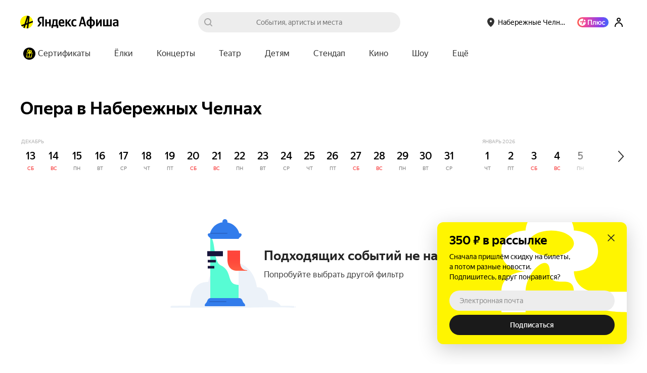

--- FILE ---
content_type: text/css
request_url: https://yastatic.net/s3/afisha-frontend/static/504/504.0/SubscriptionPopup.modern.css
body_size: 3269
content:
.Ptge5x{bottom:0;display:flex;left:0;position:fixed;right:0;top:0}.desktop .Ptge5x{bottom:40px;left:auto;right:40px;top:auto}.Vc2am2{background-color:var(--opacity-black-50);bottom:0;left:0;position:absolute;right:0;top:0}.cfhk0r{background-repeat:no-repeat;border-radius:12px;box-shadow:0 10px 40px var(--opacity-black-20);box-sizing:border-box;display:flex;flex-direction:column;justify-content:space-between;margin-top:auto;min-height:220px;padding:20px 24px 18px;text-rendering:optimizeLegibility;z-index:1;-moz-osx-font-smoothing:grayscale;-webkit-font-smoothing:antialiased;-webkit-text-size-adjust:100%;text-size-adjust:100%}.desktop .cfhk0r{width:375px}.FWP5NP{background-color:var(--primary);background-image:url([data-uri]),url([data-uri]);background-position:bottom 0 left 0,top 0 right 48px}.uVaZQ2{background-color:var(--white);background-image:url([data-uri])}._WNIRW,.uVaZQ2{background-position:top 0 right 0}._WNIRW{background-color:var(--primary);background-image:url([data-uri])}.BKerOx,.SLy9g9{display:flex}.SLy9g9{flex-direction:column}.BwgZ6J{font-size:24px;font-weight:700;line-height:32px;margin-bottom:6px}.q9p1kX{font-size:14px;line-height:20px;margin-bottom:17px}.aAcGhL{background-color:initial;background-image:url([data-uri]);background-repeat:no-repeat;background-size:contain;border:none;cursor:pointer;height:16px;margin-top:4px;width:16px}.MFfgsS{display:flex;flex-direction:column;margin-bottom:8px;position:relative}.lgTXck{background-color:var(--black-7);border:none;border-radius:20px;color:var(--opacity-black-90);font-family:var(--font-family-primary);font-size:14px;line-height:20px;padding:10px 20px}.lgTXck::placeholder{color:var(--opacity-black-40)}.rSxOmi{background-color:var(--black-90);border:none;border-radius:22px;color:var(--white);cursor:pointer;font-family:var(--font-family-primary);font-size:14px;font-weight:500;height:40px;line-height:20px;margin:0;width:164px}.PLdjmS{width:auto}.xssArG{align-self:center;bottom:120%;position:absolute}.kZrDtf{color:var(--white);display:block;font-size:14px;line-height:20px;padding:14px 20px 16px;white-space:nowrap}
/*# sourceMappingURL=SubscriptionPopup.modern.css.map*/

--- FILE ---
content_type: text/javascript
request_url: https://yastatic.net/s3/afisha-frontend/static/504/504.0/PromoFullscreen-component.modern.js
body_size: 5998
content:
"use strict";(self.__LOADABLE_LOADED_CHUNKS__=self.__LOADABLE_LOADED_CHUNKS__||[]).push([[1129],{37427:(e,t,r)=>{r.r(t),r.d(t,{PROMO_FULLSCREEN_METRIKA_ENTRY:()=>M,default:()=>z});var n=r(70111),a=r(89384),o=r(46984),i=r(69857),l=r(57851),c=r(34164),s=r(41594),d=r.n(s),u=r(68033);function m(e,t,r){var n;return(t="symbol"==typeof(n=function(e,t){if("object"!=typeof e||!e)return e;var r=e[Symbol.toPrimitive];if(void 0!==r){var n=r.call(e,t||"default");if("object"!=typeof n)return n;throw TypeError("@@toPrimitive must return a primitive value.")}return("string"===t?String:Number)(e)}(t,"string"))?n:n+"")in e?Object.defineProperty(e,t,{value:r,enumerable:!0,configurable:!0,writable:!0}):e[t]=r,e}class f{constructor(e,t){m(this,"pause",()=>{window.clearTimeout(this.timerId),this.timerId=void 0,this.remaining-=Date.now()-this.start}),m(this,"play",()=>{this.timerId||(this.start=Date.now(),this.timerId=window.setTimeout(this.callback,this.remaining))}),m(this,"clearTimeout",()=>{window.clearTimeout(this.timerId)}),this.callback=e,this.remaining=t,this.play()}}var p=r(49529),b=r(41784),g=r(46243),v=r(36714),y=r(44886),k=r(97810);let h={root:"Z_JcEQ",desktopWrapper:"iEWHcZ",background:"qlVEkc",promocodeField:"xe8WPX",promocodeBody:"y93a9D",promocodeButton:"z6Fuc8",promocodeCopied:"aJij6M",closeButton:"CwK8rl",progressWrap:"qBLppB",progressItem:"Hy3MQA",progress:"q5jGEh",filled:"ZOCc0F",item:"w3jQbC",active:"txl2oe",infoSection:"b53d34",buttonsSection:"RP9cMu",secondaryButton:"uKVsCH",videoBg:"LjgYs6",partnerLogo:"cG7Xzv",title:"vhxxzA",text:"dkQ8QM",promocodeLabel:"lMVT7f",promocodeText:"LeKmvt",copiedSuccess:"W_FJkR",infoLink:"bV5JdE",underline:"PTWS9r",legalText:"q4QDPI"};var E=r(14207);let I=d().memo(({primaryButton:e,secondaryButton:t,handleButtonClick:r})=>{let[n,a]=(0,s.useState)(!1),[o,i]=(0,s.useState)(!1),l=(0,b.G)(g.O9),{link:c,textColor:u,backgroundColor:m,text:f,action:p}=e||{},{link:v,color:y,text:k,action:I}=t||{},T=e=>()=>{a(e)},w=e=>()=>{i(e)};return d().createElement(d().Fragment,null,e?.text&&d().createElement(E.$n,{as:c?"a":"button",target:"_blank",href:c,color:"primary",size:l?"lg":"xl",full:!0,weight:"bold",style:{color:u,background:m?`${m} linear-gradient(rgba(0, 0, 0, ${n?"0.04":"0"}), rgba(0, 0, 0, ${n?"0.04":"0"})`:void 0},onClick:r(p,f),onMouseEnter:T(!0),onMouseLeave:T(!1)},f),t?.text&&d().createElement(E.$n,{as:"a",target:"_blank",href:v,color:"outline",size:l?"lg":"xl",weight:"bold",full:!0,className:h.secondaryButton,style:{color:y,borderColor:y?`${y}${o?80:29}`:void 0},onClick:r(I,k),onMouseEnter:w(!0),onMouseLeave:w(!1)},k))}),T=d().memo(({legal:e,pauseProgress:t,resumeProgress:r,logAdditionalAction:n})=>{let{color:a,description:o,link:i,title:l}=e,[u,m]=(0,s.useState)(!1),f=e=>{e.stopPropagation(),i||(m(!0),t()),n(l)};return d().createElement(d().Fragment,null,d().createElement("div",{className:h.infoLink},i?d().createElement("a",{href:i,target:"_blank",rel:"noopener noreferrer",className:h.underline,onClick:f,style:{color:a}},l):d().createElement("span",{className:(0,c.A)(o&&h.underline),onClick:f,style:{color:a}},l)),o&&u&&d().createElement(E.zl,{onClose:()=>{m(!1),r()},isFixed:!0},d().createElement(E.EY,{size:"lg",as:"div",className:h.legalText},o)))});var w=r(39161);let C=({promocode:e,logAdditionalAction:t})=>{let{label:r,text:n}=e,[a,o]=(0,s.useState)(!1);return d().createElement("div",{className:h.promocodeField,onClick:n=>{n.stopPropagation(),navigator.clipboard.writeText(e?.text),o(!0),setTimeout(()=>{o(!1)},2e3),t(r)}},d().createElement("div",{className:(0,c.A)(h.promocodeBody,a&&h.copiedSuccess)},d().createElement("div",{className:h.promocodeLabel},r),d().createElement("div",{className:h.promocodeText},n),d().createElement("div",{className:h.promocodeButton},d().createElement("img",{src:"[data-uri]"}))),d().createElement("div",{className:(0,c.A)(h.promocodeCopied,a&&h.copiedSuccess)},d().createElement(w.x6,{id:"components.promo_fullscreen.promocode_copied",message:"Промокод скопирован"})))},N=(0,s.forwardRef)(({index:e,activeSlide:t,backgroundImage:r,backgroundVideo:n,partnerLogo:a,title:o,description:i,promocode:l,primaryButton:u,secondaryButton:m,legal:f,pauseProgress:p,resumeProgress:b,handleButtonClick:g,logAdditionalAction:v,onMediaLoaded:y},k)=>((0,s.useEffect)(()=>{if(0===e&&y)if(n){if(k?.current){let e=()=>{y(),k.current?.removeEventListener("loadeddata",e)};k.current.addEventListener("loadeddata",e)}}else if(r){let e=new Image;e.onload=()=>y(),e.onerror=()=>y(),e.src=r}else y()},[e,n,r,y,k]),d().createElement("div",{key:e,className:(0,c.A)(h.item,e===t&&h.active),style:{backgroundImage:`url(${r})`}},n&&d().createElement("video",{ref:e===t?k:void 0,className:h.videoBg,muted:!0,loop:!0,controls:!1,playsInline:!0,height:"100%",width:"100%"},d().createElement("source",{src:n})),d().createElement("div",{className:h.infoSection},a&&d().createElement("div",{className:h.partnerLogo},d().createElement("img",{src:a})),o&&d().createElement("div",{className:h.title,style:{color:o.color}},o.text),i&&d().createElement("div",{className:h.text,style:{color:i.color}},i.text),l&&d().createElement(C,{promocode:l,logAdditionalAction:v})),d().createElement("div",{className:h.buttonsSection},d().createElement(I,{primaryButton:u,secondaryButton:m,handleButtonClick:g}),f&&d().createElement(T,{legal:f,pauseProgress:p,resumeProgress:b,logAdditionalAction:v}))))),P=d().memo(N),L=({color:e})=>d().createElement("svg",{xmlns:"http://www.w3.org/2000/svg",width:"32",height:"32",fill:"none"},d().createElement("path",{fillRule:"evenodd",clipRule:"evenodd",d:"M16 28c6.627 0 12-5.373 12-12S22.627 4 16 4 4 9.373 4 16s5.373 12 12 12zm5.886-16l-.943.943L17.885 16l3.058 3.057.942.943L20 21.886l-.943-.943L16 17.886l-3.057 3.057-.943.943L10.114 20l.943-.943L14.114 16l-3.057-3.057-.943-.943L12 10.114l.943.943L16 14.114l3.057-3.057.943-.943L21.886 12z",fill:e??"#fff"}));var x=r(98968);let S=(0,x.Ay)`
    query NotificationViewedQuery($feedbackToken: String!) {
        notificationViewed(notificationViewed: { feedbackToken: $feedbackToken })
    }
`,A=(0,x.Ay)`
    query NotificationActionQuery($feedbackActionId: String!, $feedbackToken: String!) {
        notificationInteraction(
            notificationAction: { feedbackActionId: $feedbackActionId, feedbackToken: $feedbackToken }
        )
    }
`,D=(0,x.Ay)`
    query NotificationsQuery(
        $consumer: String!
        $templateIds: [String]!
        $platform: String!
        $notificationCount: Int
        $targetDomain: [NotificationTargetDomainInput]
    ) {
        singleConsumerNotifications(
            filter: {
                consumer: $consumer
                platform: $platform
                templateIds: $templateIds
                notificationCount: $notificationCount
                targetDomain: $targetDomain
            }
        ) {
            consumer
            communicationId
            notificationPayloadViews {
                feedbackToken
                notificationPayloadId
                payload
                templateId
            }
        }
    }
`,_=function(e){return e.index="afisha-general",e.event_list="afisha-rubric",e.event="afisha-event",e.selection="afisha-selection",e}({}),B=function(e){return e.Testing="afisha_test_fullscreen_template",e.Production="afisha_fullscreen_template",e}({});var R=r(36816);let $=e=>{let t=e?.urlInfo?.type,r=e?.urlInfo?.params,n="";return r&&(t===R.UrlInfoPageType.index?n="main":t===R.UrlInfoPageType.event_list&&"rubricTag"in r?n=r.rubricTag:t===R.UrlInfoPageType.selection&&"selectionTag"in r?n=r.selectionTag:t===R.UrlInfoPageType.event&&"eventId"in r&&(n=r.eventId)),n};function U(){return(U=Object.assign?Object.assign.bind():function(e){for(var t=1;t<arguments.length;t++){var r=arguments[t];for(var n in r)({}).hasOwnProperty.call(r,n)&&(e[n]=r[n])}return e}).apply(null,arguments)}let M=["blocks","fullscreen"],z=()=>{let e=(0,n.m)(),t=(0,s.useRef)(null),r=(0,s.useRef)(null),m=(0,s.useRef)(void 0),E=(0,s.useRef)(null),[I,T]=(0,s.useState)(0),[w,C]=(0,s.useState)(0),[N,x]=(0,s.useState)({feedbackToken:null,notificationPayloadId:null,templateId:null,payload:{pages:[]}}),[R,z]=(0,s.useState)(!1),[j,O]=(0,s.useState)(!1),[V,q]=(0,s.useState)(0),{payload:{pages:W,navigationColor:Z}}=N,G=W?.[I]?.title?.text,F=(0,b.G)(g.O9),H=(0,b.G)(v.X4),{url:Q}=(0,o.L)(),{data:J}=(0,i.V)(Q),K=(0,b.G)(y.DZ),X=(0,u.L)(),Y=(0,s.useCallback)(()=>{z(!0),(0,p.D)(!0),N.feedbackToken&&(e.query({query:S,variables:{feedbackToken:N.feedbackToken}}),(0,k.fy)([...M,"show"]))},[e,N.feedbackToken]),ee=(0,s.useCallback)(()=>{W?.length<2||(t.current?.pause(),m?.current?.pause(),E?.current?.pause())},[W.length]),et=(0,s.useCallback)(()=>{W?.length<2||(t.current?.play(),m?.current?.play(),E?.current?.play())},[W.length]),er=(0,s.useCallback)(r=>{let{feedbackToken:n,payload:{closeActionId:a}}=N;if(t?.current?.clearTimeout(),z(!1),(0,p.D)(!1),r&&a&&e.query({query:A,variables:{feedbackActionId:a,feedbackToken:n},fetchPolicy:"no-cache"}),G){let e=new Date().getTime()-V;(0,k.fy)([...M,G,"cancel","exit",e])}},[G,e,N,V]),en=(0,s.useCallback)((e=!1)=>{if(!(W?.length<2))if(I===W.length-1)er();else{if(G&&!e){let e=new Date().getTime()-V;(0,k.fy)([...M,G,"cancel","next",e])}T(e=>e+1)}},[I,G,er,W.length,V]),ea=(0,s.useCallback)(()=>{W?.length<2||(t?.current?.clearTimeout(),t.current=new f(()=>{if(G){let e=new Date().getTime()-V;(0,k.fy)([...M,G,"cancel","auto",e])}en(!0)},1e4),setTimeout(()=>{m?.current?.cancel(),m.current=r?.current?.animate([{width:"0"},{width:"100%"}],{fill:"forwards",easing:"linear",duration:1e4}),E?.current?.play()},0))},[G,en,W.length,V]),eo=(0,s.useCallback)(()=>{if(!(W?.length<2))if(0===I)ea();else{if(G){let e=new Date().getTime()-V;(0,k.fy)([...M,G,"cancel","previous",e])}T(e=>e-1)}},[I,G,W.length,V,ea]),ei=()=>{ee(),C(new Date().getTime())},el=e=>{new Date().getTime()-w>400&&e.preventDefault(),et()},ec=(0,s.useCallback)(()=>{"visible"===document.visibilityState?et():ee()},[ee,et]),es=(0,s.useCallback)(async()=>{let t=K?.promo_fullscreen,r=J?.urlInfo?.type,n=$(J);if("on"!==t||H||!(r&&Object.keys(_).includes(r)))return;let{data:o}=await e.query({query:D,variables:{consumer:_[r],platform:"desktop",templateIds:[X?B.Testing:B.Production],targetDomain:[{key:"id",value:[n]}]}});(0,a.g)(!0);let i=o?.singleConsumerNotifications?.notificationPayloadViews?.[0];i&&(x(i),O(!0))},[e,K.promo_fullscreen,X,J,H]),ed=(0,s.useCallback)((t,r)=>n=>{if(n.stopPropagation(),t){if(e.query({query:A,variables:{feedbackActionId:t,feedbackToken:N.feedbackToken},fetchPolicy:"no-cache"}),G){let e=new Date().getTime()-V;(0,k.fy)([...M,G,"click",r,e])}er()}},[G,e,er,N.feedbackToken,V]),eu=(0,s.useCallback)(e=>{G&&(0,k.fy)([...M,G,"action_click",e])},[G]);return((0,s.useEffect)(()=>{es()},[es]),(0,s.useEffect)(()=>(R&&(ea(),q(new Date().getTime())),()=>t?.current?.clearTimeout()),[I,ea,R]),(0,s.useEffect)(()=>{1===W.length&&E?.current?.play()},[W.length]),(0,s.useEffect)(()=>{G&&(0,k.fy)([...M,G,"show"])},[G]),(0,s.useEffect)(()=>(R&&document.addEventListener("visibilitychange",ec),()=>{document.removeEventListener("visibilitychange",ec)}),[ec,R]),(0,l.M)(),j)?d().createElement("div",{className:(0,c.A)(!F&&h.desktopWrapper),style:{visibility:R?"visible":"hidden"}},!F&&d().createElement("div",{className:h.background,onClick:er}),d().createElement("div",{className:h.root,onTouchStart:ei,onTouchEnd:el,onMouseDown:ei,onMouseUp:el,onClick:e=>{new Date().getTime()-w>400||(("clientX"in e?e.clientX:e.touches[0].clientX)<window.innerWidth/2?eo():en())}},W.length>1&&d().createElement("div",{className:h.progressWrap},W.map((e,t)=>d().createElement("div",{key:t,className:(0,c.A)(h.progressItem,t<I&&h.filled),style:Z?{background:`${Z}4d`}:void 0},d().createElement("div",{ref:t===I?r:null,className:h.progress,style:{backgroundColor:Z}})))),d().createElement("div",{className:h.closeButton,onClick:er},d().createElement(L,{color:Z})),W.map((e,t)=>d().createElement(P,U({key:t},e,{index:t,activeSlide:I,pauseProgress:ee,resumeProgress:et,handleButtonClick:ed,ref:E,logAdditionalAction:eu,onMediaLoaded:t===I?Y:void 0}))))):null}},68033:(e,t,r)=>{r.d(t,{L:()=>n});let n=()=>{if("undefined"==typeof window)return!1;let{origin:e}=window.location;return e.includes("localhost")||e.includes("afisha.tst.yandex")}},69857:(e,t,r)=>{r.d(t,{V:()=>c});var n=r(98968);let a=(0,n.Ay)`
    fragment Breadcrumb on BreadcrumbView {
        url
        name
    }
`,o=(0,n.Ay)`
    query UrlInfoQuery($url: String!) {
        urlInfo(url: $url) {
            status
            statusCode
            type
            params {
                ... on UrlInfoCityEvents {
                    city
                }
                ... on UrlInfoEvent {
                    city
                    eventId: id
                    breadcrumbs {
                        ...Breadcrumb
                    }
                    # @deprecared
                    id
                    type {
                        code
                    }
                }
                ... on UrlInfoIndex {
                    city
                }
                ... on UrlInfoOrganizer {
                    city
                    organizerId: id
                    # @deprecared
                    id
                }
                ... on UrlInfoPerson {
                    city
                    personId: id
                }
                ... on UrlInfoPlace {
                    city
                    placeId: id
                    placesRubricTag: placesRubricCode
                    breadcrumbs {
                        ...Breadcrumb
                    }
                    # @deprecared
                    id
                    # @deprecared
                    placesRubricCode
                }
                ... on UrlInfoPlaces {
                    city
                    placesRubricTag: placesRubricCode
                    breadcrumbs {
                        ...Breadcrumb
                    }
                    # @deprecared
                    placesRubricCode
                }
                ... on UrlInfoPromoAction {
                    city
                }
                ... on UrlInfoRubric {
                    city
                    rubricTag: rubricCode
                    breadcrumbs {
                        ...Breadcrumb
                    }
                    interval {
                        date
                        period
                    }
                    # @deprecared
                    rubricCode
                }
                ... on UrlInfoSelection {
                    city
                    selectionTag: selectionCode
                    breadcrumbs {
                        ...Breadcrumb
                    }
                    # @deprecared
                    selectionCode
                }
                ... on UrlInfoUnknown {
                    city
                }

                ... on UrlInfoPlaceHalls {
                    city
                    placeId: id
                    placesRubricTag: placesRubricCode
                    breadcrumbs {
                        ...Breadcrumb
                    }
                }
                ... on UrlInfoEventReviews {
                    city
                    title
                    eventId
                    breadcrumbs {
                        ...Breadcrumb
                    }
                }

                ... on UrlInfoPlaceContent {
                    city
                    placeId: id
                    placesRubricTag: placesRubricCode
                    breadcrumbs {
                        ...Breadcrumb
                    }
                }
            }
            canonicalUrl
            redirectUrl
        }
    }
    ${a}
`;var i=r(96438),l=r(71954);let c=e=>{let t=e.includes("/sportclub/")?e.replace("/sportclub/","/artist/"):e,{data:r,loading:n}=(0,l.Z)(o,{variables:{url:(0,i.ce)(t)}});return{data:r,isLoading:n}}},57851:(e,t,r)=>{r.d(t,{M:()=>o});var n=r(41594);let a=()=>{let e=.01*window.innerHeight;document.documentElement.style.setProperty("--vh",`${e}px`)},o=()=>{(0,n.useEffect)(()=>(a(),window.addEventListener("resize",a),()=>window.removeEventListener("resize",a)),[])}},46984:(e,t,r)=>{r.d(t,{L:()=>s});var n=r(47465),a=r(41784),o=r(60957),i=r(98471),l=r(69857);let c=new Map([["event_list","rubric"],["index","rubric"],["event","event"]]),s=()=>{let e=(0,a.G)(o.C),t=(0,a.G)(i.ud),{data:r}=(0,l.V)(e),s=(0,n.cx)(r);return{url:e,city:(0,n.zW)(r)||t,type:s?c.get(s):void 0}}},47465:(e,t,r)=>{if(r.d(t,{Fd:()=>p,Fk:()=>s,YR:()=>l,Ys:()=>o,b4:()=>i,cx:()=>a,ml:()=>u,oo:()=>m,rp:()=>c,vK:()=>f,zW:()=>d}),1240==r.j)var n=r(81026);let a=e=>e?.urlInfo?.type??void 0,o=e=>e?.urlInfo?.params??void 0,i=e=>o(e)?.rubricTag,l=e=>o(e)?.rubricCode??void 0,c=e=>{let t=o(e);return t?.eventId??void 0},s=e=>{let t=o(e);return t?.type?.code??void 0},d=e=>{let t=o(e);return t?.city??void 0},u=e=>{let t=e?.urlInfo?.params?.breadcrumbs;return(0,n.o)(t)},m=e=>{let t=o(e);return t?.title??void 0},f=e=>{let t=o(e);return t?.selectionCode??void 0},p=e=>{let t=o(e);return t?.placesRubricTag??void 0}}}]);
//# sourceMappingURL=PromoFullscreen-component.modern.js.map

--- FILE ---
content_type: text/javascript
request_url: https://yastatic.net/s3/afisha-frontend/static/504/504.0/index.modern.js
body_size: 5002
content:
"use strict";(self.__LOADABLE_LOADED_CHUNKS__=self.__LOADABLE_LOADED_CHUNKS__||[]).push([[3057],{3301:(e,t,l)=>{l.d(t,{A:()=>r});let r={feedList:"IPM2Q_",feedListHorizontal:"Zj5_mH",feedListItem:"EYyMax",feedListVertical:"CSYzrV",withBorder:"OBtsKN"}},61925:(e,t,l)=>{l.d(t,{A:()=>r});let r={feedsInfo:"G4zexP",titleWrap:"kioI71",subtitle:"X1_b61",feed:"iHSQLP",feedTitle:"nXXPf7"}},71779:(e,t,l)=>{l.d(t,{A:()=>r});let r={skeletonFeed:"xx2bLi",skeletonFeedTitle:"JsVo5F",skeletonFeedList:"V94Owo"}},49903:(e,t,l)=>{l.d(t,{A:()=>r});let r={skeletonFeedItem:"YtKE6j",skeletonFeedImage:"PvQepV",skeletonFeedInfo:"yWuuX6",skeletonInfoTitle:"LMo19F",skeletonPlace:"z9fcxT",vertical:"UQLyjh",skeletonFeed:"g7EoZA"}},74301:(e,t,l)=>{l.d(t,{A:()=>r});let r={root:"kgWTCy",rootTouch:"ljYi7Q",rootDesktop:"j_SNR6",closeButton:"GkFEb3",closeIcon:"l_yiyr",title:"_pC4T3",titleTouch:"olaoMW",text:"O2tRRp",textTouch:"sXmA2J",okayButton:"hPglZn"}},4527:(e,t,l)=>{l.d(t,{X:()=>r});let r=(0,l(26287).Ay)({resolved:{},chunkName:()=>"ColdStartButton-component",isReady(e){let t=this.resolve(e);return!0===this.resolved[t]&&!!l.m[t]},importAsync:()=>l.e(2537).then(l.bind(l,43426)),requireAsync(e){let t=this.resolve(e);return this.resolved[t]=!1,this.importAsync(e).then(e=>(this.resolved[t]=!0,e))},requireSync(e){return l(this.resolve(e))},resolve:()=>43426},{ssr:!1})},12587:(e,t,l)=>{l.d(t,{S:()=>O});var r=l(87347),n=l(89688),a=l(33288),s=l(94987),o=l(67167),i=l(81377),c=l(37527),d=l(71850),m=l(29993),u=l(62913),v=l(62060),p=l(78739),E=l(59700),f=l(3558),k=l(37168),y=l(38892),A=l(30410),h=l(43196),_=l(39161),g=l(88873),x=l(38050),N=l(41784),F=l(36714),L=l(46243),T=l(5917),b=l(34164),P=l(41594),C=l.n(P),S=l(3301);let I=(e,t)=>e?t?"m":"s":"l",B=(e,t)=>e&&!t?"s":"l",O=e=>{let{className:t,events:l,metrikaEntry:P,statEntry:O,cardClassName:w,isVertical:U=!1,elements:D=[],shouldLazyLoadImages:M=!0,getCardMetrikaEvent:R,getFavoriteMetrikaEvent:W,selectionTag:X}=e,z=(0,s.k)(),{topEventsIds:V}=(0,x.q)(),{toggleFavorite:Y}=(0,o.A)(),{i18n:q}=(0,_.uB)(),Q=(0,N.G)(F.Zf),G=(0,N.G)(L.O9),H=(0,N.G)(T.Xj),Z=I(G,U),j=B(G,U),J=D.filter(({minAmountToInsert:e=0})=>l.length>=e),K=e=>()=>{Y(e,"event")},$=({event:e,scheduleInfo:t,classified:l,travelInfo:n},s)=>{let{id:o,title:_,contentRating:g,tickets:x,isFavorite:N,image:F,promoVideo:L,promoImage2:T,type:{code:b},systemTags:C}=e,S=C.some(e=>"free-ya-plus"===e.code),I=(0,i.r)(x),B=b===r.BW.Quest,w=(0,A._)(x),D=(0,h.C)(x)&&(w>0?`–${w}%`:"%")||null,Y=(0,c.L)(e,{urlManager:z,source:"selection-events"}),G=B?(0,k.W)(t):(0,y.g)(t),J=B?null:(0,f.O)({scheduleInfo:t,urlManager:z,hasTravelInfo:!!n}),$=(0,d.e)(e),ee=(0,m.J)(e),et=(0,u.b)(e.tickets,b,q),el=(0,v.e)(e),er=(0,a.E2)(x),en=(0,a.nq)(x),ea=l?.clickUrl&&l.statUrl?{clickUrl:l.clickUrl,showUrl:l.statUrl}:null,es=!!V?.includes(o),eo=!!t?.pushkinCardAllowed,ei=P?.context?[...P.context,`event_position_no_${s+1}`,o]:void 0,ec=(0,p.T)(e,{index:s,trackBadge:"new-layout"});return{size:Z,link:Y,id:o,type:b,tag:H,hasFreeYaPlusTag:S,isEventTicketsAreFree:I,image:(0,E.M)({image:F,promoImage2:T},j),title:_??"",ageLimit:g,additionalInfo:G,place:J,rating:$,promoText:ee,ticketsPrice:et,discountText:D,hasSpecificLoyaltyConfig:el,isCommercial:!!l,hasSpecificPlusWalletPercent:er,maxPlusWalletPercent:en,classified:ea,commercialVideo:L?.previewClassifiedDesktop,shouldShowTopEventBadge:es,shouldShowPushkinCardBadge:eo,isFavorite:!!N,tenant:Q,onFavoriteClick:K(o),shouldLazyLoadImages:M,travelInfo:n,isVertical:U,metrikaEntry:ei,metrikaEvent:R?.(o,s,n),getFavoriteMetrikaEvent:W?.(o,s,n),statEntry:{...O,...ec},selectionTag:X}};return C().createElement(g.V,{metrikaEntry:P,statEntry:O,trackClick:!0,trackShow:!0},e=>C().createElement("div",{ref:e,className:(0,b.A)(S.A.feedList,U?S.A.feedListVertical:S.A.feedListHorizontal,t),style:{"--events-count":l.length},"data-test-id":"eventsFeed.eventsFeedList"},l.map((e,t)=>{let l=$(e,t),r=J.filter(({position:e})=>e===t+1),a=!U&&!!e.travelInfo,s=(0,b.A)(S.A.feedListItem,a&&S.A.withBorder,w);return r.length?C().createElement(C().Fragment,{key:t},C().createElement("div",{className:s},C().createElement(n.m,l)),r.map(({component:e})=>e)):C().createElement("div",{key:t,className:s},C().createElement(n.m,l))})))}},21147:(e,t,l)=>{l.d(t,{W:()=>i});var r=l(26287),n=l(41594),a=l.n(n),s=l(2381);let o=(0,r.Ay)({resolved:{},chunkName:()=>"index",isReady(e){let t=this.resolve(e);return!0===this.resolved[t]&&!!l.m[t]},importAsync:()=>l.e(3057).then(l.bind(l,30138)),requireAsync(e){let t=this.resolve(e);return this.resolved[t]=!1,this.importAsync(e).then(e=>(this.resolved[t]=!0,e))},requireSync(e){return l(this.resolve(e))},resolve:()=>30138},{fallback:a().createElement(s.B,null),ssr:!1}),i=e=>a().createElement(o,e)},18091:(e,t,l)=>{l.d(t,{S:()=>k});var r=l(14207),n=l(36816),a=l(94987),s=l(24468),o=l(11619),i=l(4527),c=l(97810),d=l(12587),m=l(51761),u=l(41784),v=l(46243),p=l(41594),E=l.n(p),f=l(61925);let k=e=>{let{events:t,paging:l,url:k,listName:y,listSubtitle:A,queryParams:h,metrikaEntry:_,metrikaEvent:g,getCardMetrikaEvent:x,getFavoriteMetrikaEvent:N,statEntry:F,selectionType:L=n.SelectionType.regular,selectionTag:T}=e,b=(0,a.k)(),P=(0,s.p)(),C=(0,p.useRef)(null);(0,o.u)({element:C.current,params:g?.show});let S=(0,u.G)(v.O9),I=_&&{context:_.context},B=e["data-test-id"]||"eventsFeed.eventsFeedList",O=L===n.SelectionType.personal_ml||k?.includes("personalnaya-podborka-sobytiy");return E().createElement("div",{className:f.A.feed,"data-test-id":B,ref:C},E().createElement("div",{className:f.A.feedsInfo},E().createElement("div",{className:f.A.titleWrap},E().createElement(m.O,{title:y,size:S?m.o.S:m.o.M,link:b.buildPageUrl(k,{...h}),hasMore:l.limit<l.total,className:f.A.feedTitleLink,titleClassName:f.A.feedTitle,titleTag:"h2",metrikaEntry:I?{context:[...I.context,"title"]}:void 0,statEntry:F,"data-test-id":"eventsFeed.title",onClick:e=>{g?.click&&(e.stopPropagation(),P(g.click),I&&(0,c.fy)(["blocks",...I.context,"title","click",1]))}}),!S&&O&&E().createElement(i.X,null)),A&&E().createElement(r.EY,{className:f.A.subtitle,as:"p",size:S?"md":"lg"},A)),E().createElement(d.S,{events:t,metrikaEntry:I,getCardMetrikaEvent:x,getFavoriteMetrikaEvent:N,statEntry:F?.context?{...F,context:[...F.context,"events_list"]}:F,selectionTag:T}),S&&O&&E().createElement(i.X,null))}},30138:(e,t,l)=>{l.r(t),l.d(t,{EventsFeedList:()=>r.S,LazyEventsFeedList:()=>n.W,default:()=>a});var r=l(18091),n=l(21147);let a=r.S},2381:(e,t,l)=>{l.d(t,{B:()=>d});var r=l(41594),n=l.n(r),a=l(41784),s=l(46243),o=l(81935),i=l(70433),c=l(71779);let d=()=>{let e=(0,a.G)(s.O9);return n().createElement("div",{className:c.A.skeletonFeed},n().createElement(o.E,{className:c.A.skeletonFeedTitle}),n().createElement("div",{className:c.A.skeletonFeedList},n().createElement(i.p,{amount:e?4:3})))}},70433:(e,t,l)=>{l.d(t,{p:()=>i});var r=l(34164),n=l(41594),a=l.n(n),s=l(81935),o=l(49903);let i=({amount:e=1,isVertical:t=!1})=>a().createElement(a().Fragment,null,[...Array(e)].map((e,l)=>a().createElement("div",{key:l,className:(0,r.A)(o.A.skeletonFeedItem,t&&o.A.vertical)},a().createElement(s.E,{className:o.A.skeletonFeedImage}),a().createElement("div",{className:o.A.skeletonFeedInfo},a().createElement(s.E,{className:o.A.skeletonInfoTitle}),a().createElement(s.E,{className:o.A.skeletonPlace})))))},35216:(e,t,l)=>{l.d(t,{N:()=>v});var r=l(61225),n=l(84631),a=l(84664),s=l(46243),o=l(73049),i=l(36714),c=l(44886),d=l(57209);let m=e=>{let{shouldShowPopupYandexCardOffer:t}=e,l=(0,s.O9)(e),r=(0,o.Y)(e),d=(0,i.Zf)(e)===n.b.Nspk,m=(0,i.X4)(e),u=(0,c.hE)(e,"yandex_card_popup_offer");return{shouldShowPopupYandexCardOffer:t&&["ru"===r,!d,!m,u,(0,a.QB)(a.Pi)].every(Boolean),isTouch:l}},u=e=>({onClose(){(0,a.mE)(a.Pi),e((0,d.E)(!1))}}),v=e=>(0,r.Ng)(m,u)(e)},75731:(e,t,l)=>{l.d(t,{u:()=>m});var r=l(39161),n=l(34164),a=l(41594),s=l.n(a),o=l(17374),i=l(97810),c=l(74301);let d=(0,a.forwardRef)(({onClose:e,shouldShowPopupYandexCardOffer:t,isTouch:l},o)=>{(0,a.useEffect)(()=>{t&&(0,i.fy)(["popup_yandex_card_offer","show",1])},[t]);let d=t=>()=>{(0,i.fy)(["popup_yandex_card_offer",t,"click",1]),e()};return t?s().createElement("div",{ref:o,"data-component":"PopupYandexCardOffer",className:(0,n.A)([c.A.root,l?c.A.rootTouch:c.A.rootDesktop])},s().createElement("h2",{className:(0,n.A)([c.A.title,l&&c.A.titleTouch])},s().createElement(r.x6,{id:"components.popup_yandex_card_offer.title",message:"Больше баллов <0/>с картой Пэй",components:{0:s().createElement("br",null)}})),s().createElement("p",{className:(0,n.A)([c.A.text,l&&c.A.textTouch])},s().createElement(r.x6,{id:"components.popup_yandex_card_offer.text",message:"Выбирайте её способом оплаты <0/> и получайте ещё 5% кешбэка",components:{0:s().createElement("br",null)}})),s().createElement("button",{className:c.A.okayButton,onClick:d("ok")},s().createElement(r.x6,{id:"components.popup_yandex_card_offer.button",message:"Буду пробовать"})),s().createElement("button",{className:c.A.closeButton,onClick:d("close")})):null}),m=(0,o.V)({metrikaEntry:{context:["popup_yandex_card_offer"]},trackShow:!0},!0)(d)},75026:(e,t,l)=>{l.r(t),l.d(t,{PopupYandexCardOffer:()=>n,default:()=>a});var r=l(75731);let n=(0,l(35216).N)(r.u),a=n},89688:(e,t,l)=>{let r;l.d(t,{m:()=>u});var n=l(61225),a=l(16833),s=l(31100),o=l(52982),i=l(64439),c=l(44886),d=l(36714),m=l(10665);let u=(r=s.n,(0,a.F)(e=>e,(0,n.Ng)((e,{hasFreeYaPlusTag:t,isEventTicketsAreFree:l,id:r,isFavorite:n})=>{let a=t&&(0,i.HD)(e),s=(0,c.DN)(e,"hide_rating_ids")||"",u=(0,o.M)(s,r),v=(0,d.Zf)(e);return{shouldShowFreeForPlusBadge:a,isEventTicketsAreFree:l,isFavorite:(0,m.RW)(e,r)||n,shouldHideRating:u,tenant:v}}))(r))},78739:(e,t,l)=>{l.d(t,{T:()=>n});let r=e=>e.systemTags.some(e=>e&&"hitprodazh-badge"===e.code)?"hit":e.promoArgument?"promo":"no",n=(e,t)=>{if(!e)return{};let{id:l,type:n,systemTags:a,tickets:s,argument:o}=e,{index:i,trackBadge:c}=t||{};return{event_id:l,event_type:n.code,event_tags:a.reduce((e,t)=>t?.code?[...e,t.code]:e,[]),event_has_tickets:s&&s.length>0,event_has_argument:!!o,...i&&{index:i},...c&&{event_badge:r(e)}}}},37527:(e,t,l)=>{l.d(t,{L:()=>r});let r=(e,t)=>{let{urlManager:l,urlParams:r,source:n,marketing:a,chooseDiscountFilter:s}=t,o={...r,source:n,marketing:a};s&&(o["schedule-filter-discounts"]="true");let i=l.getEventParams(o,t.date);return l.buildPageUrl(e.url,i)}},29993:(e,t,l)=>{l.d(t,{J:()=>n});var r=l(87347);let n=e=>{let t=(e.tags||[]).find(e=>e.type===r.UC.Promo&&e.status===r.mg.Approved);return t&&t.name}},71850:(e,t,l)=>{l.d(t,{e:()=>r});let r=e=>{let{kinopoisk:t,userRating:l}=e,r=t?t.value:l&&l.overall&&l.overall.value||0,n=t&&"number"==typeof t.votes?t.votes:l&&l.overall&&l.overall.count||0,a=t?"kinopoisk":"user";if(r&&r>0)return{type:a,value:r,votes:n}}},3558:(e,t,l)=>{l.d(t,{O:()=>n});var r=l(59680);let n=e=>{let{scheduleInfo:t,date:l,urlManager:n,urlParams:a,hasTravelInfo:s}=e,o=(0,r.y)(t);return s?t?.onlyPlace?.city?.name?{title:t.onlyPlace.city.name}:void 0:o?{...o,url:o.url?n.buildPageUrl(o.url,n.getPlaceParams(a,l)):void 0}:void 0}},59680:(e,t,l)=>{l.d(t,{y:()=>r});let r=(e,t)=>{if(e){let l=e.onlyPlace||{url:void 0,title:""},{placePreview:r=null}=e;if(l||r)return{...l,title:l.title||r,distance:t}}return null}},38050:(e,t,l)=>{l.d(t,{q:()=>i});let r=e=>e?.events?.reduce((e,t)=>t?[...e,t?.event.id]:e,[]);var n=l(71954),a=l(98968);let s=(0,a.Ay)`
    fragment RubricTop10Events on TopEvents {
        events {
            event {
                id
            }
        }
    }
`,o=(0,a.Ay)`
    query RubricTop10EventsQuery {
        topEvents {
            ...RubricTop10Events
        }
    }
    ${s}
`,i=e=>{let{ssr:t=!0,shouldSkip:l=!1}=e||{},{data:a,loading:s}=(0,n.Z)(o,{ssr:t,skip:l});return{topEventsIds:r(a?.topEvents),isLoading:s}}}}]);
//# sourceMappingURL=index.modern.js.map

--- FILE ---
content_type: text/javascript
request_url: https://yastatic.net/s3/afisha-frontend/static/504/504.0/SubscriptionPopup.modern.js
body_size: 3279
content:
"use strict";(self.__LOADABLE_LOADED_CHUNKS__=self.__LOADABLE_LOADED_CHUNKS__||[]).push([[4952,6490],{11209:(t,e,o)=>{o.d(e,{K6:()=>r,n5:()=>s,oO:()=>a});let r=function(t){return t.White="white",t.Dark="dark",t.Red="red",t}({}),s=function(t){return t[t.Up=1]="Up",t[t.Right=2]="Right",t[t.Down=3]="Down",t[t.Left=4]="Left",t}({}),a=function(t){return t.XS="xs",t.S="s",t.M="m",t.L="l",t}({})},12571:(t,e,o)=>{o.r(e),o.d(e,{SubscriptionPopupContainer:()=>O,default:()=>F});var r=o(61225),s=o(88873),a=o(34164),n=o(41594),i=o.n(n),p=o(83701),c=o(60570),m=o(64612),l=o(11209);class u extends n.Component{render(){if(!this.props.children)return null;let{mode:t,children:e,arrowOffset:o,arrowDirection:r}=this.props;return n.createElement(x,{arrowDirection:r},n.createElement(E,{mode:t},e),n.createElement(h,{arrowOffset:o,mode:t,arrowDirection:r}))}}!function(t,e,o){var r;(e="symbol"==typeof(r=function(t,e){if("object"!=typeof t||!t)return t;var o=t[Symbol.toPrimitive];if(void 0!==o){var r=o.call(t,e||"default");if("object"!=typeof r)return r;throw TypeError("@@toPrimitive must return a primitive value.")}return("string"===e?String:Number)(t)}(e,"string"))?r:r+"")in t?Object.defineProperty(t,e,{value:o,enumerable:!0,configurable:!0,writable:!0}):t[e]=o}(u,"defaultProps",{mode:l.K6.Dark});let d=(0,m.i7)(["from{transform:translateY(0);opacity:0}to{transform:translateY(-2px);opacity:1}"]),f=(0,m.i7)(["from{transform:translateY(0);opacity:0}to{transform:translateY(-2px);opacity:1}"]),_=(0,m.i7)(["from{transform:translateX(0);opacity:0}to{transform:translateX(2px);opacity:1}"]),b=(0,m.i7)(["from{transform:translateX(0);opacity:0}to{transform:translateX(-2px);opacity:1}"]),x=m.Ay.div.attrs(t=>({className:(0,a.A)("afisha-common-tooltip",`afisha-common-tooltip__${t.arrowDirection}`)})).withConfig({displayName:"Wrapper",componentId:"sc-27oe4w-0"})(["&.afisha-common-tooltip__down{animation:"," 200ms 10ms both;}&.afisha-common-tooltip__left{animation:"," 200ms 10ms both;}&.afisha-common-tooltip__right{animation:"," 200ms 10ms both;}&.afisha-common-tooltip__up{animation:"," 200ms 10ms both;}margin:0;border-radius:6px;box-shadow:0px 3px 5px rgba(0,0,0,0.08),0px 1px 18px rgba(0,0,0,0.08),0px 6px 10px rgba(0,0,0,0.08);"],f,_,b,d),g={dark:"#222",white:"#FFF",red:"#F72F2F"},h=m.Ay.div.attrs(t=>({className:(0,a.A)("afisha-common-tooltip_arrow",`afisha-common-tooltip_arrow__${t.arrowDirection}`)})).withConfig({displayName:"Arrow",componentId:"sc-27oe4w-1"})(["position:absolute;background:",";box-shadow:0px 3px 5px rgba(0,0,0,0.08),0px 1px 18px rgba(0,0,0,0.08),0px 6px 10px rgba(0,0,0,0.08);content:'';width:","px;height:","px;transform:rotate(45deg);left:",";top:",";&.afisha-common-tooltip_arrow__up{top:","px;left:50%;margin-left:","px;}&.afisha-common-tooltip_arrow__left{top:50%;margin-top:","px;left:","px;}&.afisha-common-tooltip_arrow__right{top:50%;margin-top:","px;right:","px;}&.afisha-common-tooltip_arrow__down{bottom:","px;left:50%;margin-left:","px;}"],t=>g[t.mode||"dark"],12,12,t=>t.arrowOffset&&t.arrowOffset.x?`${t.arrowOffset.x}px !important`:"auto",t=>t.arrowOffset&&t.arrowOffset.y?`${t.arrowOffset.y}px !important`:"auto",-6,-6,-6,-6,-6,-6,-6,-6),E=m.Ay.div.attrs(t=>({className:(0,a.A)("afisha-common-tooltip_content",t.mode&&`afisha-common-tooltip_content__${t.mode}`)})).withConfig({displayName:"Content",componentId:"sc-27oe4w-2"})(["position:relative;z-index:3;border-radius:6px;&.afisha-common-tooltip_content__dark{color:rgba(255,255,255,0.8);background:#222;}&.afisha-common-tooltip_content__white{background:#fff;color:rgba(0,0,0,0.64);}&.afisha-common-tooltip_content__red{background:#f72f2f;color:#fff;}"]);var w=o(39161);let y=t=>{switch(t){case p.j.SUCCESS:return{title:i().createElement(w.x6,{id:"components.subscription_popup.utils.get_texts.title.success",message:"Аплодисменты!",comment:"Попап подписки. Заголовок. Успех"}),description:i().createElement(w.x6,{id:"components.subscription_popup.utils.get_texts.text.success",message:"Отправили вам первое письмо — то самое, со скидкой. Проверьте входящие.",comment:"Попап подписки. Текст. Успех"}),button:i().createElement(w.x6,{id:"components.subscription_popup.utils.get_texts.button.success",message:"Спасибо",comment:"Попап подписки. Кнопка. Успех"})};case p.j.ALREADY_SUBSCRIBED:return{title:i().createElement(w.x6,{id:"components.subscription_popup.utils.get_texts.title.already_subscribed",message:"На бис!",comment:"Попап подписки. Заголовок. Уже  подписан"}),description:i().createElement(w.x6,{id:"components.subscription_popup.utils.get_texts.text.already_subscribedalready_subscribed",message:"Приветственное письмо со скидкой — только для новичков, а вы уже получаете письма от нас. Не расстраивайтесь, мы любим акции, поэтому новые скидки не за горами.",comment:"Попап подписки. Текст. Уже  подписан"}),button:i().createElement(w.x6,{id:"components.subscription_popup.utils.get_texts.buttin.already_subscribed",message:"Хорошо",comment:"Попап подписки. Кнопка. Уже  подписан"})};default:return{title:i().createElement(w.x6,{id:"components.subscription_popup.utils.get_texts.title.form",message:"350 ₽ в рассылке",comment:"Попап подписки. Заголовок. Форма"}),description:i().createElement(w.x6,{id:"components.subscription_popup.utils.get_texts.text.form",message:"Сначала пришлём скидку на билеты, а потом разные новости. Подпишитесь, вдруг понравится?",comment:"Попап подписки. Текст. Форма"}),button:i().createElement(w.x6,{id:"components.subscription_popup.utils.get_texts.button.form",message:"Подписаться",comment:"Попап подписки. Кнопка. Форма"})}}},N=t=>{switch(t){case c.s.EMPTY_EMAIL:return i().createElement(w.x6,{id:"components.subscription_popup.utils.get_error_message.empty",message:"Укажите адрес электронной почты",comment:"Попап подписки. Ошибка. Почта не введена"});case c.s.INVALID_EMAIL:return i().createElement(w.x6,{id:"components.subscription_popup.utils.get_error_message.invalid",message:"Проверьте правильность адреса",comment:"Попап подписки. Ошибка. Почта не валидна"});case c.s.UNKNOWN:default:return i().createElement(w.x6,{id:"components.subscription_popup.utils.get_error_message.unknown",message:"Что-то пошло не так, попробуйте еще раз",comment:""})}},A={root:"Ptge5x",underlay:"Vc2am2",popup:"cfhk0r",popupSuccess:"FWP5NP",popupAlreadySubscribed:"uVaZQ2",popupForm:"_WNIRW",row:"BKerOx",column:"SLy9g9",title:"BwgZ6J",description:"q9p1kX",close:"aAcGhL",formField:"MFfgsS",input:"lgTXck",submit:"rSxOmi",submitFullWidth:"PLdjmS",errorTooltip:"xssArG",tooltipText:"kZrDtf"},v=["popup_new_subscriber"],S=t=>{switch(t){case p.j.SUCCESS:return(0,a.A)(A.popup,A.popupSuccess);case p.j.ALREADY_SUBSCRIBED:return(0,a.A)(A.popup,A.popupAlreadySubscribed);case p.j.FORM:default:return(0,a.A)(A.popup,A.popupForm)}};var k=o(46243),D=o(62223);let C=t=>{let{mode:e}=t.subscriptionPopup;return e},O=(0,r.Ng)(t=>({...t.subscriptionPopup,isTouch:(0,k.O9)(t),mode:C(t)}),t=>({onSubmit(e){t((0,D.tn)({email:e}))},onChange(){t((0,D.bH)())},onFocus(){t((0,D.bH)())}}))(t=>{let{error:e,isTouch:o,mode:r=p.j.FORM,onChange:m,onClose:d,onFocus:f,onSubmit:_}=t,b=(0,n.useRef)(null),{button:x,description:g,title:h}=y(r),E=r===p.j.FORM,w=t=>{t.preventDefault(),E?null!==b.current&&_(b.current.value):d()},k=S(r);return i().createElement(s.V,{metrikaEntry:{context:v},trackShow:!0},t=>i().createElement("div",{className:A.root,ref:t},o&&i().createElement(s.V,{metrikaEntry:{context:["close"]},trackClick:!0},t=>i().createElement("div",{className:A.underlay,ref:t,onClick:d})),i().createElement("div",{className:k,"data-test-id":"subscriptionPopup.root"},i().createElement("div",{className:A.row},i().createElement("div",{className:A.column},i().createElement("div",{className:A.title,"data-test-id":"subscriptionPopup.title"},h),i().createElement("div",{className:A.description,"data-test-id":"subscriptionPopup.description"},g)),i().createElement(s.V,{metrikaEntry:{context:["close"]},trackClick:!0},t=>i().createElement("button",{className:A.close,ref:t,onClick:d,"data-test-id":"subscriptionPopup.closeButton"}))),i().createElement("form",{className:A.column,onSubmit:w},E&&i().createElement("div",{className:A.formField},!!e&&i().createElement("div",{className:A.errorTooltip},i().createElement(u,{arrowDirection:l.n5.Down,mode:e===c.s.INVALID_EMAIL?l.K6.Red:l.K6.Dark},i().createElement("div",{className:A.tooltipText},N(e)))),i().createElement("input",{ref:b,className:A.input,placeholder:"Электронная почта",onChange:m,onFocus:f,"data-test-id":"subscriptionPopup.input"})),i().createElement("button",{className:(0,a.A)(A.submit,E&&A.submitFullWidth),"data-test-id":"subscriptionPopup.submitButton"},x)))))}),F=O}}]);
//# sourceMappingURL=SubscriptionPopup.modern.js.map

--- FILE ---
content_type: text/javascript
request_url: https://yastatic.net/s3/afisha-frontend/static/504/504.0/ChatBotWidget.modern.js
body_size: 918
content:
"use strict";(self.__LOADABLE_LOADED_CHUNKS__=self.__LOADABLE_LOADED_CHUNKS__||[]).push([[2012],{56221:(t,e,u)=>{u.d(e,{A:()=>i});let i={up:"xJRhKq",upInWebView:"hRG3b8",zIndex:"ehok4B",hidden:"r3U3L7"}},46323:(t,e,u)=>{u.r(e),u.d(e,{CHAT_BOT_WIDGET_ID:()=>r,ChatBotWidget:()=>p,default:()=>_}),u(14264);var i=u(39161),o=u(41784),s=u(44886),d=u(36714),a=u(83384),n=u(41594),c=u(68033),l=u(56221);let r="chatBotWidgetButton",p=({isUp:t,isWebView:e})=>{let{_:u}=(0,i.uB)(),p=u({id:"components.chat_bot_widget.button_text",message:"Поддержка"}),_=u({id:"components.chat_bot_widget.button_label",message:"Чат поддержки"}),f=(0,o.G)(s.DZ),b=(0,o.G)(d.o4),h=(0,o.G)(d.Xd),A=!b&&(h&&f?.hide_support_button_goapp!=="on"||!h),L=f?.user_popup_support==="on";return(0,n.useEffect)(()=>{if(!A)return;let t=(0,a.PZ)(),e=(0,a.RX)({unreadCounterPlugin:t,buttonText:p,collapsedDesktop:"never",collapsedTouch:"never"});new a.x0(new a.Sj({serviceId:57,iframeOpenData:{guid:"23fe7556-efee-420c-8b76-55dfb2733225",context:{entryPoint:"afisha_web"}}})).addPlugin(t).setUI(e).init(),e.mount()},[p,A]),(0,n.useEffect)(()=>{let u=document.querySelector(".ya-chat-button-ui");if(u){if(t&&e)return void u.classList.add(l.A.upInWebView);if(t)return void u.classList.add(l.A.up);u.classList.remove(l.A.up),u.classList.remove(l.A.upInWebView)}},[t,e]),(0,n.useEffect)(()=>{let t=document.querySelector(".ya-chat-button-ui");if(t&&(t.classList.add(l.A.zIndex),L&&t.classList.add(l.A.hidden),t.setAttribute("id",r),(0,c.L)())){t.setAttribute("data-test-id","chatBotWidget.button");let e=t.querySelector(".ya-chat-popup");e&&e.setAttribute("data-test-id","chatBotWidget.popup")}},[L]),(0,n.useEffect)(()=>{let t=document.querySelector("a.ya-chat-button");t&&t.setAttribute("aria-label",_)},[]),null},_=p},68033:(t,e,u)=>{u.d(e,{L:()=>i});let i=()=>{if("undefined"==typeof window)return!1;let{origin:t}=window.location;return t.includes("localhost")||t.includes("afisha.tst.yandex")}}}]);
//# sourceMappingURL=ChatBotWidget.modern.js.map

--- FILE ---
content_type: text/javascript
request_url: https://yastatic.net/s3/afisha-frontend/static/504/504.0/elements-ViewedEventsList.modern.js
body_size: 4772
content:
"use strict";(self.__LOADABLE_LOADED_CHUNKS__=self.__LOADABLE_LOADED_CHUNKS__||[]).push([[8010],{76523:(e,t,r)=>{r.d(t,{A:()=>n});let n={button:"yZE19_",next:"xkjlHd",previous:"OgnLzD"}},74351:(e,t,r)=>{r.d(t,{V:()=>l});var n=r(76884);let i=e=>{let t={...e};return t.weekly&&(t.weekly=t.weekly.map(e=>{if(!e)return e;if(e.weekdays){let t=[];for(let r of e.weekdays)"number"==typeof r&&t.push(r);return{...e,weekdays:t}}return e}).filter(Boolean)),t},a=e=>{let{regularity:t,...r}=e;return{...r,...t&&{regularity:i(t)}}},l=e=>({event:(0,n.D)(e.event),distance:e.distance,isPersonal:e.isPersonal,commentsCount:e.commentsCount,classified:e.classified,...e.travelInfo&&{travelInfo:e.travelInfo},...e.scheduleInfo&&{scheduleInfo:a(e.scheduleInfo)}})},76884:(e,t,r)=>{r.d(t,{D:()=>m});var n=r(33962),i=r(6927),a=r(96142),l=r(10173);let s=e=>{if(!e)return null;let t=[];for(let r of e)if(r){let e={...r};e?.discountPercents&&(e.discountPercents=e.discountPercents.filter(e=>"number"==typeof e)),t.push(e)}return t};var o=r(93070),u=r(2515),c=function(e){return e.featuredDesktop="promoImage2FeaturedDesktop",e.featuredTouch="promoImage2FeaturedTouch",e.featuredBannerDesktop="promoImage2FeaturedBannerDesktop",e.featuredBannerTouch="promoImage2FeaturedBannerTouch",e.previewL="promoImage2PreviewL",e.previewM="promoImage2PreviewM",e.previewS="promoImage2PreviewS",e.previewXS="promoImage2PreviewXS",e}(c||{}),v=function(e){return e.featuredDesktop="promoVideo2FeaturedDesktop",e.featuredTouch="promoVideo2FeaturedTouch",e.previewClassifiedDesktop="promoVideo2PreviewClassifiedDesktop",e}(v||{});let d=["eventCover","eventCoverXS","eventCoverS","eventCoverL","eventCoverL2x","eventCoverM","eventCoverM2x","touchEventCoverS","touchEventCoverS2x","touchEventCoverM","touchEventCoverM2x","touchEventCoverL","touchEventCoverL2x","touchHeadingCover","featured","featuredSelection","headingPrimaryS","microdata","suggest","touchSuggest"],m=e=>{let t=(0,i.a)(e.image,d),r={...(0,n.c)(e,["type","tags","image","poster","tickets"]),type:(0,a.t)(e.type),tags:(0,l.G)(e.tags),image:t,promoImage2:(0,o.l)(c,e),promoVideo:(0,u.y)(v,e),promoVideo2:(0,u.y)(v,e)};return{...(0,n.c)(r,[...Object.values(c),...Object.values(v)]),...e.poster?{poster:(0,i.a)(e.poster,["schedulePoster"])}:{},...e.tickets&&e.tickets.length?{tickets:s(e.tickets)}:{}}}},6927:(e,t,r)=>{r.d(t,{a:()=>i});var n=r(20858);let i=(e,t)=>{if(e)return{...(0,n.U)(e,...t,"subType","source","bgColor","baseColor"),type:"image",sizes:(0,n.U)(e,...t)}}},93070:(e,t,r)=>{r.d(t,{l:()=>n});let n=(e,t)=>{let r={};if(!t)return r;for(let n in e)if(e[n]){let i=t[e[n]];if(!i)continue;let{x1:a,x2:l,...s}=i;r[n]={...s,...a,retina:{"1x":a.url,"2x":l.url}}}return r}},2515:(e,t,r)=>{r.d(t,{y:()=>n});let n=(e,t)=>{if(null===t)return{};let r={};for(let n in e)if(e[n]){let i=t[e[n]];i&&(r[n]=i)}return r}},39829:(e,t,r)=>{r.d(t,{W:()=>o});var n=r(34164),i=r(41594),a=r.n(i),l=r(76523);function s(){return(s=Object.assign?Object.assign.bind():function(e){for(var t=1;t<arguments.length;t++){var r=arguments[t];for(var n in r)({}).hasOwnProperty.call(r,n)&&(e[n]=r[n])}return e}).apply(null,arguments)}let o=(0,i.forwardRef)(({direction:e="next",className:t,...r},i)=>a().createElement("button",s({className:(0,n.A)(l.A.button,l.A[e],t),ref:i},r)))},35707:(e,t,r)=>{r.r(t),r.d(t,{default:()=>J});var n=r(39161),i=r(41784),a=r(12199),l=r(34164),s=r(41594),o=r.n(s),u=r(4589),c=r(31635),v=r(27243),d=r(60144),m=r(95964),f=r(54269),p=["refetch","reobserve","fetchMore","updateQuery","startPolling","stopPolling","subscribeToMore"],E=r(74351),h=r(98968),g=r(65908);let y=(0,h.Ay)`
    query ActualEventsByIdQuery($ids: [ID!]!, $ticketsEnabled: Boolean!, $desktop: Boolean!) {
        actualEventsById(ids: $ids) {
            ...ActualEvent
        }
    }
    ${g.t}
`;var w=r(46243),k=r(81026);let b=e=>{let{ids:t=[],ticketsEnabled:r=!1,ssr:n=!0}=e||{},[a,{data:l,loading:s,error:o}]=function(e,t){var r,n=v.useRef(),i=v.useRef(),a=v.useRef(),l=(0,d.l)(t,n.current||{}),s=null!=(r=null==l?void 0:l.query)?r:e;i.current=t,a.current=s;var o=(0,c.Cl)((0,c.Cl)({},l),{skip:!n.current}),u=(0,m.SX)(s,o),E=u.obsQueryFields,h=u.result,g=u.client,y=u.resultData,w=u.observable,k=u.onQueryExecuted,b=w.options.initialFetchPolicy||(0,m.kk)(o.defaultOptions,g.defaultOptions),C=v.useReducer(function(e){return e+1},0)[1],_=v.useMemo(function(){for(var e={},t=0;t<p.length;t++)!function(t){var r=E[t];e[t]=function(){return n.current||(n.current=Object.create(null),C()),r.apply(this,arguments)}}(p[t]);return e},[C,E]),x=!!n.current,S=v.useMemo(function(){return(0,c.Cl)((0,c.Cl)((0,c.Cl)({},h),_),{called:x})},[h,_,x]),A=v.useCallback(function(e){n.current=e?(0,c.Cl)((0,c.Cl)({},e),{fetchPolicy:e.fetchPolicy||b}):{fetchPolicy:b};var t,r,l,o,u,v,f,p,E,h=(0,d.l)(i.current,(0,c.Cl)({query:a.current},n.current)),C=(t=y,r=w,l=g,o=s,u=(0,c.Cl)((0,c.Cl)({},h),{skip:!1}),v=k,f=u.query||o,p=(0,m.Er)(l,f,u,!1)(r),E=r.reobserveAsConcast((0,m.t_)(r,l,u,p)),v(p),new Promise(function(e){var n;E.subscribe({next:function(e){n=e},error:function(){e((0,m.$X)(r.getCurrentResult(),t.previousData,r,l))},complete:function(){e((0,m.$X)(n,t.previousData,r,l))}})})).then(function(e){return Object.assign(e,_)});return C.catch(function(){}),C},[g,s,_,b,w,y,k]),N=v.useRef(A);return(0,f.E)(function(){N.current=A}),[v.useCallback(function(){for(var e=[],t=0;t<arguments.length;t++)e[t]=arguments[t];return N.current.apply(N,e)},[]),S]}(y,{variables:{ids:t,ticketsEnabled:r,desktop:!(0,i.G)(w.O9)},ssr:n});return{getActualEvents:a,actualEvents:l?.actualEventsById?(0,k.$)(l.actualEventsById,E.V):null,isLoading:s,error:o}};var C=r(39829),_=r(47465),x=r(36816),S=r(46984),A=r(69857),N=r(74805),D=r(92490),I=r(94701);function P(e,t,r){var n;return(t="symbol"==typeof(n=function(e,t){if("object"!=typeof e||!e)return e;var r=e[Symbol.toPrimitive];if(void 0!==r){var n=r.call(e,t||"default");if("object"!=typeof n)return n;throw TypeError("@@toPrimitive must return a primitive value.")}return("string"===t?String:Number)(e)}(t,"string"))?n:n+"")in e?Object.defineProperty(e,t,{value:r,enumerable:!0,configurable:!0,writable:!0}):e[t]=r,e}class O{constructor(e){if(this.city=e,O.instance)return O.instance;if(O.instance=this,"undefined"!=typeof window){let e=localStorage.getItem(O.VIEWED_EVENTS_MANAGER_KEY);e?this.viewedEvents=JSON.parse(e):this.viewedEvents={expire:this.getExpiryDate(),value:{events:{[this.city]:[]}}}}}getExpiryDate(){return new Date(Date.now()+2592e6).toISOString()}getEvents(){return this.viewedEvents.value.events[this.city]?.sort()||[]}saveEvents(){localStorage.setItem(O.VIEWED_EVENTS_MANAGER_KEY,JSON.stringify(this.viewedEvents))}updateExpire(){this.viewedEvents.expire=this.getExpiryDate()}get(){return"undefined"==typeof window?[]:this.viewedEvents.expire<new Date().toISOString()?(this.viewedEvents={expire:this.getExpiryDate(),value:{events:{[this.city]:[]}}},this.saveEvents(),[]):(this.updateExpire(),this.getEvents())}add(e){if("undefined"==typeof window)return;this.updateExpire();let t=this.getEvents();t.includes(e)?this.viewedEvents.value.events[this.city].sort((t,r)=>t===e?1:r===e?-1:0):(t.length>=O.MAX_EVENTS&&t.pop(),t.unshift(e),this.viewedEvents.value.events[this.city]=t),this.saveEvents()}}P(O,"instance",null),P(O,"MAX_EVENTS",7),P(O,"VIEWED_EVENTS_MANAGER_KEY","afisha.i-viewed-manager");let T=()=>{let e=(0,i.G)(N.k),t=(0,i.G)(D.Z),r=(0,i.G)(w.dm),{url:n}=(0,S.L)(),{data:a}=(0,A.V)(n),l=(0,_.rp)(a),s=new O(e);return(0,I.A)(()=>{let e=()=>{t===x.UrlInfoPageType.event&&r&&l&&s.add(l)};return window.addEventListener("beforeunload",e),()=>{window.removeEventListener("beforeunload",e)}}),s};var B=r(46592),L=r(29967);let M={fallback:"cikFsQ"},V=({tagType:e})=>o().createElement("div",{className:M.fallback},o().createElement(L.Q,{tagType:e}));var G=r(90031);let R=e=>e.reduce((e,t)=>"format"===t.type&&t.name?[...e,t.name]:e,[]);var j=r(30939),F=r(81184),W=r(94987),$=r(24287),K=r(88873);let U={wrapper:"z2H_NI",link:"Usqu0Y",format:"R2hRq_",imageWrapper:"xkElm5",title:"zLWwiG"},X=e=>{let{image:t,title:r,format:n,url:i,className:a,metrikaEntry:s,statEntry:u}=e;return o().createElement(K.V,{trackClick:!0,trackShow:!0,metrikaEntry:s,statEntry:u},e=>o().createElement("div",{className:(0,l.A)(U.wrapper,a),ref:e},i&&o().createElement("a",{href:i,className:U.link,"aria-label":r}),n&&o().createElement("p",{className:U.format},n),o().createElement("div",{className:U.imageWrapper},o().createElement($.o,t)),o().createElement("h3",{className:U.title},r)))},Q={card:"M4B0et",image:"GIa2du"},q="eventCoverM",z=({event:e,metrikaEntry:t,statEntry:r,index:n=0})=>{let{argument:i,id:a,image:l,title:s,tickets:u,tags:c,systemTags:v,url:d,type:{code:m}}=e,f=(0,W.k)(),p=(0,G.x)(v.map(({code:e})=>e)),[E]=R(c),h=(0,j.i)(m,p[0]),{sizes:g}=l||{},y=g?.[q],w=y&&(0,F.Cb)(g,{"1x":q,"2x":`${q}2x`}),k=f.buildEventPageUrl(d,{source:"viewed_events"});return o().createElement(X,{image:{url:y?.url,alt:s??"",className:Q.image,imageAttributes:{srcSet:(0,F._x)(w),sizes:"auto"},fallback:o().createElement(V,{tagType:h})},title:s??"",format:E,className:Q.card,url:k,metrikaEntry:t,statEntry:{...r,index:n,event_id:a,event_type:m,event_tags:c.map(({code:e})=>e),event_has_argument:!!i,event_has_tickets:!!u?.length,action:"click.event"}})},H={wrapper:"IMCiK8",withPromoAction:"EKGJ93",title:"cUYQth",list:"Wkcz4A",carousel:"va6p_F",button:"eutwCc",previousSlideButton:"boJoGJ",nextSlideButton:"i37h6t"},J=({metrikaEntry:e,statEntry:t,className:r})=>{let{getActualEvents:c,actualEvents:v,isLoading:d,error:m}=b({ids:T().get().slice(0,7).reverse()}),f=(0,s.useRef)(null),[p,E]=(0,s.useState)(0),h=(0,i.G)(a.KC),g=e?.context?{context:[...e.context,"viewed_events"]}:void 0;if(m)return null;if(d)return o().createElement(B.r,null);if(v){if(0===v.length)return null}else c();if(v&&v.length<4)return o().createElement("div",{className:(0,l.A)(H.wrapper,h&&H.withPromoAction,r)},o().createElement(n.x6,{render:({children:e})=>o().createElement("h3",{className:H.title},e),id:"components.viewed_events.title",message:"Вы смотрели",comment:"Заголовок блока с просмотренными событиями"}),o().createElement("div",{className:H.list},v.map(({event:e},r)=>o().createElement(z,{key:r,event:e,metrikaEntry:g,statEntry:t,index:r}))));let y=v&&v.length>4&&0===p;return o().createElement("div",{className:(0,l.A)(H.wrapper,h&&H.withPromoAction,r)},o().createElement(n.x6,{render:({children:e})=>o().createElement("h3",{className:H.title},e),id:"components.viewed_events.title",message:"Вы смотрели",comment:"Заголовок блока с просмотренными событиями"}),o().createElement(u.A,{ref:f,infinite:!1,initialSlide:0,slidesToShow:4,slidesToScroll:3,arrows:!1,className:H.carousel,speed:500,beforeChange:(e,t)=>{E(t)}},(v??[]).map(({event:e},r)=>o().createElement(z,{key:r,event:e,metrikaEntry:g,statEntry:t,index:r}))),0!==p&&o().createElement(C.W,{direction:"previous",className:(0,l.A)(H.button,H.previousSlideButton),onClick:()=>{f.current?.slickPrev()}}),y&&o().createElement(C.W,{className:(0,l.A)(H.button,H.nextSlideButton),onClick:()=>{f.current?.slickNext()}}))}},33962:(e,t,r)=>{r.d(t,{c:()=>n});function n(e,t){if(!e||0===t.length)return{...e};let r={};for(let n in e)t.includes(n)||(r[n]=e[n]);return r}}}]);
//# sourceMappingURL=elements-ViewedEventsList.modern.js.map

--- FILE ---
content_type: image/svg+xml
request_url: https://yastatic.net/s3/afisha-frontend/static/_/f3fe1fb6a962a8596578.svg
body_size: 1363
content:
<svg width="248" height="175" xmlns="http://www.w3.org/2000/svg" xmlns:xlink="http://www.w3.org/1999/xlink"><defs><path id="a" d="M0 0h56v126H0z"/><path d="M113 62v18.04c0 10.432 4.29 22.027 19.525 22.027h19.525v-1.052c-9.433 0-14.144-6.206-14.144-17.09V62H113z" id="c"/><linearGradient x1="50%" y1="2.161%" x2="50%" y2="96.451%" id="d"><stop stop-color="#FF0D00" stop-opacity="0" offset="0%"/><stop stop-color="#FF9153" offset="100%"/></linearGradient></defs><g fill="none" fill-rule="evenodd"><path d="M126.186 84.654l-5.127-.485c-21.314-2.014-40.7 14.103-45.55 37.868l-.25 1.22c-.08.4-.392.682-.752.682C49.31 123.94 39 143.727 39 172.48c30.53 2.865 39.748.654 82.06 0L220 173c-5.845-9.337-15.228-12.68-25.916-13.454-.28-.02-.504-.287-.504-.608 0-13.435-9.546-24.327-21.32-24.327h-.58c-.257 0-.48-.204-.534-.492l-1.046-5.513c-4.57-24.078-22.396-41.92-43.914-43.95z" fill="#ECF2F9" fill-rule="nonzero"/><path d="M107.226 6C91.884 5.974 79.73 17.144 78.003 31.482c-.23 1.908 1.396 3.475 3.375 3.475l52.214.002c1.975 0 3.6-1.56 3.367-3.464C135.207 17.16 122.57 6.026 107.225 6z" fill="#327CEB" fill-rule="nonzero"/><g transform="translate(79 31)"><mask id="b" fill="#fff"><use xlink:href="#a"/></mask><g mask="url(#b)" fill-rule="nonzero"><path fill="#FFF" d="M-1.418 0h59.544v112.727H-1.418z"/><path d="M20.59 60.13C3.175 52 13.163-1.385-5.242 3.082l-50.05 102.166L-41.44 237.43l98.844-10.743c-.944-15.726-2.266-49.23 0-57.45 2.834-10.277 11.235-70.28 0-70.28-27.773 0-11.305-26.926-36.814-38.83z" fill="#57FCD4"/></g></g><path d="M77.247 27.97c-1.825-.004-3.485 1.28-3.213 2.97.774 4.81 5.7 5.37 5.7 8.033l34.604.02c2.018.002 3.655-1.528 3.66-3.418l.005-4.114c.004-1.89-1.63-3.426-3.65-3.43l-37.106-.06z" fill="#327CEB" fill-rule="nonzero"/><path d="M137.907 28.025c1.78.003 3.394 1.34 3.052 3.05-.933 4.662-5.73 4.954-5.73 7.918l-26.723-.017c-1.94 0-3.514-1.544-3.51-3.444l.006-4.123c.004-1.9 1.58-3.437 3.518-3.434l29.387.05z" fill="#327CEB" fill-rule="nonzero"/><g stroke="#17153B"><path d="M104 68.25H73" stroke-width="10"/><path d="M90 83H74" stroke-width="5"/><path d="M87 95H74" stroke-width="5"/></g><path d="M112 28H80" stroke="#2966CA" stroke-width="2" stroke-linecap="round"/><path d="M1.948 172c-1.09.01-1.962.69-1.948 1.52.015.828.91 1.49 2 1.48l-.052-3zM106 174v-2 2zm140 1c1.06.032 1.956-.612 1.998-1.44.043-.828-.782-1.527-1.843-1.56l-.155 3zM2.06 175c51.47-.565 60.18 0 103.94 0v-3.75c-43.63 0-52.507-.564-104 0l.06 3.75zM106 175c61.56 0 88.356-1.506 138.818 0l.182-3.33c-50.56-1.507-77.73 0-139 0V175z" fill="#ECF2F9" fill-rule="nonzero"/><path d="M70.528 165.816c1.048-1.09 1.914-2.588 2.78-4.963 1.012-2.767 3.47-4.778 6.37-4.782l56.57-.07c2.903-.004 5.37 2.007 6.382 4.78.885 2.42 1.767 3.94 2.837 5.043 1.35 1.388 2.533 3.058 2.533 5.012 0 .643-.512 1.165-1.143 1.165H69.144A1.155 1.155 0 0168 170.835c0-1.954 1.185-3.624 2.528-5.018z" fill="#327CEB" fill-rule="nonzero"/><path d="M110 163H78" stroke="#2966CA" stroke-width="2" stroke-linecap="round"/><g fill-rule="nonzero"><use fill="#FF483E" xlink:href="#c"/><use fill-opacity=".29" fill="url(#d)" xlink:href="#c"/></g><circle fill="#327CEB" fill-rule="nonzero" cx="108" cy="5" r="5"/></g></svg>

--- FILE ---
content_type: text/javascript
request_url: https://yastatic.net/s3/afisha-frontend/static/504/504.0/6700.modern.js
body_size: 22270
content:
"use strict";(self.__LOADABLE_LOADED_CHUNKS__=self.__LOADABLE_LOADED_CHUNKS__||[]).push([[6700],{71779:(e,t,r)=>{r.d(t,{A:()=>n});let n={skeletonFeed:"xx2bLi",skeletonFeedTitle:"JsVo5F",skeletonFeedList:"V94Owo"}},49903:(e,t,r)=>{r.d(t,{A:()=>n});let n={skeletonFeedItem:"YtKE6j",skeletonFeedImage:"PvQepV",skeletonFeedInfo:"yWuuX6",skeletonInfoTitle:"LMo19F",skeletonPlace:"z9fcxT",vertical:"UQLyjh",skeletonFeed:"g7EoZA"}},96473:(e,t,r)=>{r.d(t,{A:()=>n});let n={rating:"p6Spvc",tooltip:"SyJ7OT",highRating:"dF2l4B",lowRating:"sCFybq",value:"h39kAc",medium:"t9bNzW",large:"LXfmR1",revertedTooltip:"u2r9lr"}},58523:(e,t,r)=>{r.d(t,{A:()=>n});let n={title:"nFow3t",text:"M3Y82A",carouselWrapper:"Pzvn93",carouselLoader:"Zp2086",hidden:"OYMWZn",featuredItem:"Wy1x0X",button:"gi5r_O",buttonNextSlide:"VM3wGe",buttonPrevSlide:"iAViwv"}},54003:(e,t,r)=>{r.d(t,{A:()=>n});let n={controls:"wO9Ylt"}},43293:(e,t,r)=>{r.d(t,{A:()=>n});let n={featured:"_BwwMV",info:"Bp4Kes",eventLink:"Rl7jRg",featuredTitle:"m5BxcW",preview:"pSshHk"}},37951:(e,t,r)=>{r.d(t,{A:()=>n});let n={wrapper:"kv6yQS"}},90915:(e,t,r)=>{r.d(t,{A:()=>n});let n={link:"Fe92kQ"}},42653:(e,t,r)=>{r.d(t,{A:()=>n});let n={featuredPromoImage:"WfjIXm"}},57269:(e,t,r)=>{r.d(t,{A:()=>n});let n={skeletonWrapper:"NijXP4",skeletonCarousel:"GqWdwV",skeletonSlide:"BSGUMk"}},77409:(e,t,r)=>{r.d(t,{A:()=>n});let n={slide:"mZ46i8",container:"bFiffV",blackout:"VqobW7"}},12729:(e,t,r)=>{r.d(t,{A:()=>n});let n={topInfo:"ESnipw",topTitle:"pgw3wX"}},48137:(e,t,r)=>{r.d(t,{A:()=>n});let n={featuredVideo:"ezZ4wl"}},76523:(e,t,r)=>{r.d(t,{A:()=>n});let n={button:"yZE19_",next:"xkjlHd",previous:"OgnLzD"}},92667:(e,t,r)=>{r.d(t,{A:()=>n});let n={root:"luej_3",content:"tlWAxz",more:"ium3rf"}},25385:(e,t,r)=>{r.d(t,{A:()=>n});let n={label:"XlDAVn",rounded:"xpbDhk",roundedPlus:"_1DFr9d",largeBadge:"kJj_LV",mediumBadge:"iXUl30",smallBadge:"GbvSfR",link:"kUlU5D",price:"Atba9S",discount:"tjIJG_"}},96834:(e,t,r)=>{r.d(t,{F:()=>i});var n=r(98968),a=r(86944),l=r(67027);let i=(0,n.Ay)`
    fragment Places on Places {
        items {
            ...Place
        }
        paging {
            ...Paging
        }
    }

    ${l.c}
    ${a.r}
`},63204:(e,t,r)=>{r.d(t,{r:()=>l});var n=r(98968),a=r(2509);let l=(0,n.Ay)`
    fragment FacetsButton on FacetsButton {
        tag {
            ...TagPreview
        }
        active
    }
    ${a.T}
`},72494:(e,t,r)=>{r.d(t,{r:()=>u});var n=r(98968),a=r(63204);let l=(0,n.Ay)`
    fragment FacetsSelect on FacetsSelect {
        emptyText
        options {
            ...FacetsButton
        }
    }
    ${a.r}
`,i=(0,n.Ay)`
    fragment RubricFacets on Facets {
        buttons {
            ...FacetsButton
        }
        selects {
            ...FacetsSelect
        }
    }
    ${a.r}
    ${l}
`;var o=r(86944);let s=(0,n.Ay)`
    fragment RubricFacetPlacePreview on PlacePreview {
        id
        url
        title
        isFavorite
    }
`,c=(0,n.Ay)`
    fragment RubricFacetPlaces on RubricFacetPlaces {
        items {
            place {
                ...RubricFacetPlacePreview
            }
        }
        paging {
            ...Paging
        }
    }
    ${s}
    ${o.r}
`,d=(0,n.Ay)`
    fragment RubricFacetSearchPlace on Place {
        id
        url
        title
        isFavorite
    }
`,u=(0,n.Ay)`
    query FacetsQuery($context: String!, $hasSuggestedPlace: Boolean!, $placeId: ID) {
        eventsFiltersTags: rubricFacets(tag: $context, device: web) {
            ...RubricFacets
        }

        eventsFiltersPlaces: rubricFacetPlaces(code: $context) {
            ...RubricFacetPlaces
        }

        suggestedPlace: place(id: $placeId) @include(if: $hasSuggestedPlace) {
            ...RubricFacetSearchPlace
        }
    }

    ${i}
    ${c}
    ${d}
`},7337:(e,t,r)=>{r.d(t,{$:()=>l});var n=r(98968),a=r(49105);let l=(0,n.Ay)`
    query FeaturedQuery(
        $tag: String!
        $desktop: Boolean!
        $ticketsEnabled: Boolean!
        $isFeaturedPersonalized: Boolean!
        $limit: PagingLimitInput!
        $offset: PagingOffsetInput!
    ) {
        featured(context: $tag, type: feature, device: web, paging: { limit: $limit, offset: $offset })
            @skip(if: $isFeaturedPersonalized) {
            ...FeaturedList
        }
        featuredPersonalized(context: $tag, type: feature, device: web, paging: { limit: $limit, offset: $offset })
            @include(if: $isFeaturedPersonalized) {
            ...FeaturedList
        }
    }

    ${a.n}
`},78991:(e,t,r)=>{r.d(t,{I:()=>n});let n=({selections:e})=>{if(!e)return[];let t=[];for(let r of e)r&&!r.isAllEventsSelection&&t.push(r);return t}},44346:(e,t,r)=>{r.d(t,{T:()=>n});let n=e=>{let{paging:t,items:r}=e;return{canSearch:t.total>r.length,popularPlaces:r.reduce((e,{place:{id:t,title:r}})=>t&&r?[...e,{id:t,title:r}]:e,[])}}},31447:(e,t,r)=>{r.d(t,{M:()=>a});let n=(e,t)=>t&&t.tag&&t.tag.code&&t.tag.name?[...e,{code:t.tag.code,name:t.tag.name}]:e,a=e=>({tagButtons:e.buttons.reduce(n,[]),tagSelects:e.selects.reduce((e,t)=>t&&t.emptyText&&t.options.length>0?[...e,{title:t.emptyText,options:t.options.reduce(n,[])}]:e,[])})},96514:(e,t,r)=>{r.d(t,{p:()=>a});var n=r(74351);let a=e=>{if(!e)return null;let t=[];for(let r of e.items)r&&t.push((0,n.V)(r));return{items:t,paging:e.paging}}},17959:(e,t,r)=>{r.d(t,{q:()=>s});var n=r(33962),a=r(74351),l=r(96142),i=r(93070),o=function(e){return e.closedPreviewDesktop="promoImage2ClosedPreviewDesktop",e.closedPreviewTouch="promoImage2ClosedPreviewTouch",e}(o||{});let s=e=>{let t=[];for(let r of e){let{interval:e,mainTag:s,actualEvents:c,count:d}=r,u=[];if(c)for(let e of c)e&&u.push((0,a.V)(e));let m={...(0,n.c)(r,Object.values(o)),date:e?.date,period:e?.period,mainTag:(0,l.t)(s,{isPlural:!0}),actualEvents:{data:u,paging:{total:d,limit:u.length,offset:0}},promoImage2:(0,i.l)(o,r)};t.push(m)}return t}},21147:(e,t,r)=>{r.d(t,{W:()=>s});var n=r(26287),a=r(41594),l=r.n(a),i=r(2381);let o=(0,n.Ay)({resolved:{},chunkName:()=>"index",isReady(e){let t=this.resolve(e);return!0===this.resolved[t]&&!!r.m[t]},importAsync:()=>r.e(3057).then(r.bind(r,30138)),requireAsync(e){let t=this.resolve(e);return this.resolved[t]=!1,this.importAsync(e).then(e=>(this.resolved[t]=!0,e))},requireSync(e){return r(this.resolve(e))},resolve:()=>30138},{fallback:l().createElement(i.B,null),ssr:!1}),s=e=>l().createElement(o,e)},2381:(e,t,r)=>{r.d(t,{B:()=>d});var n=r(41594),a=r.n(n),l=r(41784),i=r(46243),o=r(81935),s=r(70433),c=r(71779);let d=()=>{let e=(0,l.G)(i.O9);return a().createElement("div",{className:c.A.skeletonFeed},a().createElement(o.E,{className:c.A.skeletonFeedTitle}),a().createElement("div",{className:c.A.skeletonFeedList},a().createElement(s.p,{amount:e?4:3})))}},70433:(e,t,r)=>{r.d(t,{p:()=>s});var n=r(34164),a=r(41594),l=r.n(a),i=r(81935),o=r(49903);let s=({amount:e=1,isVertical:t=!1})=>l().createElement(l().Fragment,null,[...Array(e)].map((e,r)=>l().createElement("div",{key:r,className:(0,n.A)(o.A.skeletonFeedItem,t&&o.A.vertical)},l().createElement(i.E,{className:o.A.skeletonFeedImage}),l().createElement("div",{className:o.A.skeletonFeedInfo},l().createElement(i.E,{className:o.A.skeletonInfoTitle}),l().createElement(i.E,{className:o.A.skeletonPlace})))))},78387:(e,t,r)=>{r.d(t,{j:()=>f});var n=r(83088),a=r(59887),l=r(41594),i=r.n(l),o=r(64612),s=r(9938),c=r(38594),d=r(41784),u=r(5917),m=r(44886),p=r(5709),g=r(88873);let f=e=>{let t=(0,d.G)(u.Xj),r=(0,d.G)(m.DZ),l=r?.show_multifilters==="on"&&!(0,n.c)();return i().createElement(v,{"data-component":"EventsFiltersDesktop"},e.shouldShowOpenedCalendar&&i().createElement(h,null,i().createElement(g.V,{metrikaEntry:{context:[t]}},i().createElement(c.I,{size:"l"}))),e.shouldShowFilters&&i().createElement(E,null,l?i().createElement(a.f,null):i().createElement(p.sS,{itemsCssSelector:"[data-component=Chip]",itemsCountToSlide:3},i().createElement(k,null,i().createElement(g.V,{metrikaEntry:{context:[t]}},i().createElement(s.Q,{isTouch:!1,hasSelections:e.hasSelections}))))))},v=o.Ay.div.withConfig({displayName:"Wrapper",componentId:"sc-1ren1br-0"})(["margin:-22px -20px;& ","{padding:22px 0;}& *{box-sizing:border-box;}"],p.sS.$elements.Slider),E=o.Ay.div.withConfig({displayName:"FiltersWrapper",componentId:"sc-1ren1br-1"})(["& ","{border:0 solid #fff;border-left-width:20px;}& ","{border:0 solid #fff;border-right-width:20px;}"],p.sS.$elements.ControlLeft,p.sS.$elements.ControlRight),h=o.Ay.div.withConfig({displayName:"CalendarHolder",componentId:"sc-1ren1br-2"})(["margin:0 5px -23px 20px;"]),k=o.Ay.div.withConfig({displayName:"Inner",componentId:"sc-1ren1br-3"})(["display:flex;flex-wrap:nowrap;padding:0 20px;"])},84162:(e,t,r)=>{r.d(t,{m:()=>g});var n=r(83088),a=r(59887),l=r(41594),i=r(64612),o=r(9938),s=r(38594),c=r(41784),d=r(5917),u=r(44886),m=r(82259),p=r(88873);let g=e=>{let{hasSelections:t,shouldShowFilters:r,shouldShowOpenedCalendar:i}=e,m=(0,c.G)(d.Xj),g=(0,c.G)(u.DZ),b=g?.show_multifilters==="on"&&!(0,n.c)();return l.createElement(E,{"data-component":"EventsFiltersTouch"},i&&l.createElement(v,null,l.createElement(s.I,{size:"s"})),r&&l.createElement(f,null,l.createElement(h,null,b?l.createElement(a.f,null):l.createElement(k,null,l.createElement(p.V,{metrikaEntry:{context:[m]}},l.createElement(o.Q,{isTouch:!0,hasSelections:t}))))))},f=i.Ay.div.withConfig({displayName:"ScrollbarConcealer",componentId:"sc-6fhjr8-0"})(["overflow-y:hidden;"]),v=i.Ay.div.withConfig({displayName:"CalendarHolder",componentId:"sc-6fhjr8-1"})(["margin:15px 0 0 12px;& + ","{margin-top:-4px;}"],f),E=i.Ay.div.withConfig({displayName:"NativeScroll",componentId:"sc-6fhjr8-2"})(["overflow-y:hidden;& *{box-sizing:border-box;}"]),h=i.Ay.div.withConfig({displayName:"NativeScrollInner",componentId:"sc-6fhjr8-3"})(["overflow-x:auto;margin-bottom:-10px;padding-bottom:10px;-webkit-overflow-scrolling:touch;"]),k=i.Ay.div.withConfig({displayName:"Root",componentId:"sc-6fhjr8-4"})(["display:flex;flex-wrap:nowrap;padding:16px 0 18px 12px;& ","{padding-right:12px;}"],m.C.$elements.Item)},17538:(e,t,r)=>{r.d(t,{$:()=>s});var n=r(39161),a=r(41594),l=r(78268),i=r(88873),o=r(10181);let s=a.memo(e=>{let{items:t,selectedDate:r,selectedPeriod:s,onSelect:c,ItemComponent:d,shouldTranslate:u=!0}=e,{i18n:m}=(0,n.uB)(),p=(0,l.js)(t,m,u);return a.createElement(a.Fragment,null,p.map(({name:e,date:n,period:l},u)=>{let m=n===r&&l===s,p=()=>c(),g={isActive:m,label:e,onClick(){m?p():c({date:n,period:l})},onReset:p},f=t[u].name;return a.createElement(i.V,{trackShow:!0,trackClick:!0,metrikaEntry:{context:["date_preset",f]},key:u},e=>a.createElement(d,{ref:e},a.createElement(o.$,g)))}))})},82259:(e,t,r)=>{r.d(t,{C:()=>b});var n=r(41594),a=r(16833),l=r(64612),i=r(23541),o=r(37229),s=r(57697),c=r(65374),d=r(41784),u=r(8263),m=r(64821),p=r(88873),g=r(17538),f=r(25377),v=r(5187),E=r(36551),h=r(48551);let k=(0,a.F)(n.memo)(m.B),b=e=>{let t=!!e.isTouch,r=(0,d.G)(u.k),a=(0,s.o)(),{shouldShowDateFilter:l=!0,selectionInterval:m,shouldShowRubricFilter:b,onTotalReset:A,onTotalHide:S,onDateChange:x,onRubricChange:I,onPlaceChange:C,onTagsChange:T}=e,N=e=>{x(e),r&&(e&&e.date?a.set("date",e.date).set("period",`${e.period}`):a.delete("date").delete("period"))},P=e=>{if(C(e),r){let{id:t}=e,r=a.get("place");r&&r===t?r===t&&a.delete("place"):a.set("place",t)}},$=e=>{T(e),r&&(e.length?a.set("filter",e):a.delete("filter"))};return n.createElement(p.V,{metrikaEntry:{context:["filters"]}},n.createElement(y,{"data-component":"Filters","data-test-id":"filters.root"},n.createElement(w,{isHidden:!e.showResetButton},n.createElement(f.U,{isHidden:!e.showResetButton,onClick:b?()=>{A(),r&&a.delete("sort").delete("place").delete("filter")}:()=>{S(),r&&a.delete("sort").delete("place").delete("filter").delete("rubric")}})),l&&n.createElement(w,null,n.createElement(k,{isTouch:t,selectedDate:e.selectedDate.date,selectedPeriod:e.selectedDate.period,onChange:N,selectionInterval:m})),b&&n.createElement(w,null,n.createElement(v.e,{isTouch:t,options:e.rubricSelect?.options,onChange:e=>{I(e),r&&(e?a.set("rubric",e):a.delete("rubric"))},value:e.rubricSelect?.value,testId:"filters__select_rubric"})),e.datePresets&&(0,o.vb)(m)&&n.createElement(g.$,{items:e.datePresets,selectedDate:e.selectedDate.date,selectedPeriod:e.selectedDate.period,ItemComponent:w,onSelect:N}),e.places&&e.places.tagCode&&n.createElement(w,null,r?n.createElement(c.V,{tagCode:e.places.tagCode,canSearch:e.places.canSearch,selectedPlace:e.selectedPlace,popularPlaces:e.places.popularPlaces,onChange:P,isTouch:t,isRubric:b}):n.createElement(i.w,{tagCode:e.places.tagCode,canSearch:e.places.canSearch,selectedPlace:e.selectedPlace,popularPlaces:e.places.popularPlaces,onChange:P,isTouch:t,isRubric:b})),e.tagsSelects&&n.createElement(h.w,{items:e.tagsSelects,selected:e.selectedTags,onChange:$,ItemComponent:w,isTouch:t}),e.tagsButtons&&n.createElement(E._,{items:e.tagsButtons,selected:e.selectedTags,onChange:$,ItemComponent:w})))},y=l.Ay.span.withConfig({displayName:"Root",componentId:"sc-14od7wl-0"})(["display:flex;flex-wrap:nowrap;"]),w=l.Ay.span.withConfig({displayName:"Item",componentId:"sc-14od7wl-1"})(["padding-right:12px;transition:margin 0.3s ease;&:last-child{padding-right:0;}",""],e=>e.isHidden?(0,l.AH)(["padding-right:0 !important;"]):"");b.$elements={Root:y,Item:w}},25377:(e,t,r)=>{r.d(t,{U:()=>i});var n=r(41594),a=r(64612),l=r(88873);let i=n.memo(e=>n.createElement(l.V,{metrikaEntry:{context:["reset"]},trackShow:!e.isHidden,trackClick:!0},t=>n.createElement(c,{isHidden:e.isHidden,onClick:e.onClick,ref:t}))),o=e=>e.theme.chip2.height.m,s=e=>e.isHidden?1:o(e),c=a.Ay.button.withConfig({displayName:"Button",componentId:"orpn92-0"})(["width:","px;height:","px;display:block;padding:0;margin-left:","px;background:transparent;cursor:pointer;overflow:hidden;outline:0;border:0;transition:width 0.3s ease;&::after{content:'';width:","px;height:","px;display:inline-block;border-radius:100%;background:#333 url(",") no-repeat 50% 50%;background-size:12px;cursor:pointer;transform:scale(",");transition:transform 0.3s ease;}"],e=>s(e),e=>o(e),e=>e.isHidden?-1:0,e=>o(e),e=>o(e),r(60668),e=>+!e.isHidden)},36551:(e,t,r)=>{r.d(t,{_:()=>i});var n=r(41594),a=r(88873),l=r(10181);let i=n.memo(({items:e,selected:t,ItemComponent:r,onChange:i})=>n.createElement(n.Fragment,null,e.map(({id:e,label:o},s)=>n.createElement(a.V,{trackShow:!0,trackClick:!0,metrikaEntry:{context:["tag_buttons",e]},key:s},a=>{let s={label:o,isActive:t.includes(e),onClick(){i(t.some(t=>t===e)?t.filter(t=>t!==e):[...t,e])}};return n.createElement(r,{ref:a},n.createElement(l.$,s))}))))},48551:(e,t,r)=>{r.d(t,{w:()=>o});var n=r(41594),a=r(8980),l=r(88873),i=r(85129);let o=e=>{let{items:t,selected:r,ItemComponent:o,isTouch:s,onChange:c}=e;return n.createElement(n.Fragment,null,t.map((e,t)=>{function d(){return r.filter(e=>!p.some(t=>t.id===e))}let{label:u,value:m,options:p}=e,g={value:m,options:p,isTouch:s,labels:{title:u},onReset(){c(d())},onChange(e){if(e){var t;c((t=e.id,r.some(e=>e===t))?r.filter(t=>t!==e.id):d().concat(e.id))}},metrikaEntry:{context:[""]}};return n.createElement(l.V,{trackShow:!0,trackClick:!0,metrikaEntry:{context:["tag_selects",(0,a.s)(u)]},key:t},e=>n.createElement(o,{ref:e},n.createElement(i.l,g)))}))}},96518:(e,t,r)=>{r.d(t,{Y:()=>o});var n=r(41594),a=r.n(n),l=r(23565);function i(){return(i=Object.assign?Object.assign.bind():function(e){for(var t=1;t<arguments.length;t++){var r=arguments[t];for(var n in r)({}).hasOwnProperty.call(r,n)&&(e[n]=r[n])}return e}).apply(null,arguments)}let o=(0,n.forwardRef)((e,t)=>a().createElement(l.F,i({},e,{forwardedRef:t})))},23565:(e,t,r)=>{r.d(t,{F:()=>i});var n=r(41594),a=r.n(n),l=r(1126);class i extends n.Component{componentDidMount(){document.lazyLoadInstance&&document.lazyLoadInstance.update()}componentDidUpdate(){document.lazyLoadInstance&&document.lazyLoadInstance.update()}render(){let{loop:e,muted:t,preload:r,width:n,height:i,playsInline:o,poster:s,className:c,children:d,forwardedRef:u}=this.props;return a().createElement("video",{width:n,height:i,loop:e,muted:t,preload:r,playsInline:o,className:`${c} ${l.J}`,"data-poster":s,ref:u},d)}}},22296:(e,t,r)=>{r.d(t,{v:()=>o});var n=r(16833),a=r(37217),l=r(92280),i=r(35576);let o=(0,n.F)(e=>e,(0,a.D)(),(0,l.e)())(i.Q)},33034:(e,t,r)=>{r.d(t,{z:()=>l});var n=r(98968),a=r(96834);let l=(0,n.Ay)`
    query places(
        $context: String!
        $paging: PagingInput!
        $desktop: Boolean!
        $ticketsEnabled: Boolean!
        $coordinates: CoordinatesInput
        $sort: PlacesSort
        $search: String
        $sessionTags: [String]
        $placeTags: [String]
        $eventTags: [String]
    ) {
        places(
            context: $context
            paging: $paging
            coordinates: $coordinates
            sort: $sort
            search: $search
            sessionTags: $sessionTags
            placeTags: $placeTags
            eventTags: $eventTags
        ) {
            ...Places
        }
    }
    ${a.F}
`},59829:(e,t,r)=>{r.d(t,{z:()=>s});var n=r(41594),a=r.n(n),l=r(60233),i=r(22260);let o={root:"Z15Irv"},s=({typeCode:e})=>{let t=(0,l.I)(e);return a().createElement("div",{className:o.root},a().createElement(i.I,{type:t,width:120,height:120}))}},44645:(e,t,r)=>{r.d(t,{d:()=>s});var n=r(14207),a=r(39161),l=r(41594),i=r.n(l);let o={allEvents:"MjPQKb"},s=({link:e})=>e?i().createElement(n.$n,{color:"primary",size:"xl",as:"a",href:e,className:o.allEvents},i().createElement(a.x6,{id:"components.all_events_button.text",message:"Все события",comment:"Ссылка для перехода на все события из блока подборок на таче"})):null},43461:(e,t,r)=>{r.d(t,{n:()=>g});var n=r(87347),a=r(34164),l=r(41594),i=r.n(l),o=r(77597),s=r(41784),c=r(36714),d=r(46243),u=r(50850),m=r(6254);let p={profit:"C6Sfye"},g=e=>{let{className:t}=e,r=(0,s.G)(c.X4),l=(0,s.G)(d.O9);return r?null:l?i().createElement(m.N,{id:u.B.Rubric,adfoxBrandingId:"R-A-330627-10",puid:n.v_.RUBRICS,"data-test-id":"bigCommercialBanner.wrapper"}):i().createElement(o.j,{width:"100%",height:"250px",ids:["R-A-330627-10","R-A-330627-19","R-A-330627-20"],className:(0,a.A)(p.profit,t),"data-test-id":"bigCommercialBanner.wrapper"})}},4839:(e,t,r)=>{r.d(t,{X:()=>c});var n=r(39161),a=r(34164),l=r(41594),i=r.n(l),o=r(96473),s=r(78462);let c=({rating:e,options:t})=>{let{orientation:r="up",size:l=s.z.MEDIUM}=t||{},{value:c,type:d}=e;return i().createElement("div",{className:o.A.rating},i().createElement("div",{className:(0,a.A)(o.A.value,{[o.A.medium]:l===s.z.MEDIUM,[o.A.large]:l===s.z.LARGE},c<7?o.A.lowRating:o.A.highRating)},c.toFixed(1)),i().createElement("div",{className:(0,a.A)(o.A.tooltip,{[o.A.revertedTooltip]:"down"===r})},"kinopoisk"===d?i().createElement(n.x6,{id:"components.event_rating_with_tooltip.tooltip.kinopoisk",message:"Рейтинг на КиноПоиске",comment:"Всплывашка при наведении на рейтинг кинопоиска в новой карточке события"}):i().createElement(n.x6,{id:"components.event_rating_with_tooltip.tooltip.user",message:"Рейтинг пользователей",comment:"Всплывашка при наведении на пользовательский рейтинг в новой карточке события"})))}},78462:(e,t,r)=>{r.d(t,{z:()=>n});let n=function(e){return e.MEDIUM="medium",e.LARGE="large",e}({})},30981:(e,t,r)=>{r.d(t,{r:()=>g});var n=r(34164),a=r(41594),l=r.n(a),i=r(4589),o=r(88873),s=r(41784),c=r(5917),d=r(39829),u=r(28315),m=r(63963),p=r(58523);let g=({featured:e,isLoading:t,topEventsIdsFromProps:r})=>{let g=(0,a.useRef)(null),[f,v]=(0,a.useState)(0),E=(0,s.G)(c.Xj)||"main",h=()=>{g.current?.slickNext()},k=()=>{g.current?.slickPrev()};if(!e?.length)return null;let[b]=e,y=["rubric",E,"landing","featured"];return e.length<3?l().createElement(o.V,{metrikaEntry:{context:y},trackClick:!0,trackShow:!0},e=>l().createElement("div",{className:p.A.carouselWrapper,ref:e,"data-test-id":"featured.sliderContainer"},t?l().createElement(u.G,null):l().createElement("div",{className:p.A.featuredItem},l().createElement(m.i,{total:1,position:1,item:b,currentSlide:1,topEventsIdsFromProps:r})))):l().createElement(o.V,{metrikaEntry:{context:y},trackClick:!0,trackShow:!0},a=>l().createElement("div",{ref:a,className:p.A.carouselWrapper,"data-test-id":"featured.sliderContainer"},t?l().createElement(u.G,null):l().createElement(l().Fragment,null,l().createElement(i.A,{ref:e=>{e&&(g.current=e)},infinite:!0,slidesToShow:1,arrows:!1,variableWidth:!0,autoplay:!0,draggable:!0,autoplaySpeed:5e3,afterChange:e=>{v(e)}},e.map((t,n)=>l().createElement(m.i,{key:n,position:n+1,total:e.length,item:t,currentSlide:f+1,topEventsIdsFromProps:r}))),l().createElement(o.V,{trackClick:!0,trackShow:!0,metrikaEntry:{context:[...y,"featured_switch","prev"]}},e=>l().createElement(d.W,{className:(0,n.A)(p.A.button,p.A.buttonPrevSlide),onClick:k,direction:"previous",ref:e,"data-test-id":"featured.sliderPrevButton"})),l().createElement(o.V,{trackClick:!0,trackShow:!0,metrikaEntry:{context:[...y,"featured_switch","next"]}},e=>l().createElement(d.W,{className:(0,n.A)(p.A.button,p.A.buttonNextSlide),onClick:h,ref:e,"data-test-id":"featured.sliderNextButton"})))))}},3437:(e,t,r)=>{r.d(t,{L:()=>f});var n=r(86587),a=r(94987),l=r(23251),i=r(38892),o=r(83088),s=r(39161),c=r(38050),d=r(41784),u=r(5917),m=r(41594),p=r.n(m),g=r(27855);let f=({item:e,position:t,currentSlide:r,total:m,topEventsIdsFromProps:f})=>{let v,E=(0,d.G)(u.Xj)||"main";if((0,o.c)())v=f;else{let{topEventsIds:e}=(0,c.q)();v=e}let h=(0,a.k)(),{_:k}=(0,s.uB)();if(!e.event.event)return null;let b=`rubric_${E}_featured`,{darkTheme:y,title:w,event:{event:A,scheduleInfo:S,classified:x}}=e,{promoImage2:I,promoVideo:C,promoVideo2:T,id:N,tags:P,contentRating:$,url:M}=A,_=h.buildEventPageUrl(M,{source:b,refererSurface:"featured"}),D=k({id:"components.featured_desktop.advert.classified",message:"Реклама"}),L=x?D:P.find(e=>e?.type==="format")?.name,R=L?`${L}${l.Q}${$}`:$,F=!!v?.includes(N),z=A.type.code!==n.T.QUEST,B=[S?.placePreview,z&&(0,i.g)(S)].filter(e=>"string"==typeof e),j=B.length?B.join(l.t):null;return p().createElement(g.P,{isDarkTheme:y,video:C?.featuredDesktop??T?.featuredDesktop,image:I?.featuredDesktop,alt:w??"",info:{link:_,title:w,preview:j,subtitle:R,event:A,shouldShowTopEventBadge:F,scheduleInfo:S,position:t,currentSlide:r,classified:x,total:m},metrikaEntry:{context:["rubric",E,"landing","featured",`pos_no_${t}`,e.id,"event"]}})}},43517:(e,t,r)=>{r.d(t,{b:()=>g});var n=r(41594),a=r.n(n),l=r(80884),i=r(65826),o=r(22296),s=r(99114),c=r(41784),d=r(36714),u=r(46871),m=r(86766),p=r(54003);let g=({event:e,link:t,scheduleInfo:r})=>{let n=(0,c.G)(d.o4),g=r?.pushkinCardAllowed&&!n,f=e?.tickets?.some(e=>e?.plusWalletPercent&&e.plusWalletPercent>0),v=e?.tickets?.reduce((e,t)=>t?.plusWalletPercent&&t.plusWalletPercent>e?t.plusWalletPercent:e,0)??0;return a().createElement("div",{className:p.A.controls},f&&v>0&&!n&&a().createElement(l.E,{size:i.N.Large,amount:v}),g&&a().createElement(o.v,{size:s.L.Large}),a().createElement(u.Z,{url:t,event:e,options:{showDiscount:!0,isRounded:!0,size:m._.Large},"data-test-id":"featureDesktopEventInfo.ticketsPrice"}))}},53031:(e,t,r)=>{r.d(t,{K:()=>s});var n=r(41594),a=r.n(n),l=r(41784),i=r(5917),o=r(27855);let s=({item:e,position:t,currentSlide:r,total:n})=>{let{promoImage2:s,promoVideo2:c,title:d,subtitle:u,customUrl:m,id:p,darkTheme:g,image:f}=e,v=(0,l.G)(i.Xj)||"main",E=s.featuredDesktop??f?.featuredBanner;return a().createElement(o.P,{isDarkTheme:g,video:c.featuredDesktop,image:E,alt:d??"",info:{title:d,preview:u,link:m??"",position:t,currentSlide:r,total:n},metrikaEntry:{context:["rubric",v,"landing","featured",`pos_no_${t}`,p,"custom"]}})}},71491:(e,t,r)=>{r.d(t,{Z:()=>s});var n=r(41594),a=r.n(n),l=r(90737),i=r(17383),o=r(43293);let s=({info:e})=>{let{title:t,subtitle:r,preview:n,event:s,shouldShowTopEventBadge:c}=e;return a().createElement("div",{className:o.A.featured},a().createElement(i.w,{shouldShowTopEventBadge:c,subtitle:r,event:s}),a().createElement("div",{className:o.A.info},t&&a().createElement(l.Z,{className:o.A.featuredTitle,title:t}),n&&a().createElement("p",{className:o.A.preview},n)))}},90737:(e,t,r)=>{r.d(t,{Z:()=>i});var n=r(41594),a=r.n(n),l=r(49786);let i=({title:e,className:t})=>"string"==typeof e?a().createElement("h3",{className:t,dangerouslySetInnerHTML:{__html:(0,l.o)(e)},"data-test-id":"featured.slideTitle"}):a().createElement("h3",{className:t},e)},28561:(e,t,r)=>{r.d(t,{$:()=>c});var n=r(41594),a=r.n(n),l=r(69325),i=r(58819),o=r(84823),s=r(37951);let c=({media:e,link:t,shouldPlayVideo:r,isLazy:n,alt:c=""})=>e?a().createElement(a().Fragment,null,a().createElement(l.r,{link:t}),"video"===e.type?a().createElement("div",{className:s.A.wrapper},a().createElement(o.e,{video:e,shouldPlayVideo:r,isLazy:n})):a().createElement(i.F,{image:e,alt:c,isLazy:n})):a().createElement("div",{className:s.A.wrapper},a().createElement(l.r,{link:t}))},69325:(e,t,r)=>{r.d(t,{r:()=>u});var n=r(41594),a=r.n(n),l=r(96438),i=r(10174),o=r(41784),s=r(98471),c=r(90915);function d(){return(d=Object.assign?Object.assign.bind():function(e){for(var t=1;t<arguments.length;t++){var r=arguments[t];for(var n in r)({}).hasOwnProperty.call(r,n)&&(e[n]=r[n])}return e}).apply(null,arguments)}let u=({link:e,children:t})=>{let r=(0,o.G)(s.ud),n=i.V.checkIfIsInternalUrl(e),u=n?(0,l.O$)(e,{city:r},!0):e;return a().createElement("a",d({className:c.A.link,href:u,onMouseDown:e=>{e.preventDefault()}},n&&{target:"_blank",rel:"noopenner noreferrer"}),t)}},70487:(e,t,r)=>{r.d(t,{E:()=>c});var n=r(41594),a=r.n(n),l=r(94987),i=r(41784),o=r(5917),s=r(27855);let c=({item:e,position:t,currentSlide:r,total:n})=>{let c=(0,i.G)(o.Xj)||"main",d=(0,l.k)(),{darkTheme:u,title:m,place:{url:p,promoImage2:g,promoVideo2:f,title:v,type:{name:E}},id:h}=e,k=c?`rubric_${c}_featured`:"",b=d.buildPageUrl(p,{source:k}),y=m||v||"";return a().createElement(s.P,{isDarkTheme:u,video:f.featuredDesktop,image:g.featuredDesktop,alt:y,info:{title:y,subtitle:E,link:b,position:t,currentSlide:r,total:n},metrikaEntry:{context:["rubric",c,"landing","featured",`pos_no_${t}`,h,"place"]}})}},58819:(e,t,r)=>{r.d(t,{F:()=>s});var n=r(41594),a=r.n(n),l=r(67203),i=r(81184),o=r(42653);let s=({image:e,alt:t,isLazy:r})=>{let{retina:n}=e,s={src:e.url,srcSet:(0,i._x)(n),alt:t,width:940,height:380,className:o.A.featuredPromoImage};return r?a().createElement(l.o,s):a().createElement("img",s)}},68225:(e,t,r)=>{r.d(t,{n:()=>u});var n=r(39161),a=r(41594),l=r.n(a),i=r(94987),o=r(41784),s=r(5917),c=r(60335),d=r(27855);let u=({item:e,position:t,currentSlide:r,total:a})=>{let u=(0,o.G)(s.Xj)||"main",m=(0,i.k)();if(!e.selection)return null;let{title:p,selection:{url:g,promoImage2:f,promoVideo:v,promoVideo2:E,name:h,count:k},darkTheme:b}=e,y=`rubric_${u}_featured`,w=m.buildPageUrl(g,{source:y});return l().createElement(d.P,{isDarkTheme:b,video:v?.featuredDesktop??E?.featuredDesktop,image:f.featuredDesktop,alt:p||h,info:{link:w,subtitle:l().createElement(n.x6,{id:"components.featured_desktop.selection",message:"Подборка"}),preview:l().createElement(c.l,{count:k}),title:p||h,position:t,currentSlide:r,total:a},metrikaEntry:{context:["rubric",u,"landing","featured",`pos_no_${t}`,e.id,"selection"]}})}},28315:(e,t,r)=>{r.d(t,{G:()=>o});var n=r(41594),a=r.n(n),l=r(81935),i=r(57269);let o=()=>a().createElement("div",{className:i.A.skeletonWrapper},a().createElement("div",{className:i.A.skeletonCarousel},a().createElement("div",null,a().createElement(l.E,{className:i.A.skeletonSlide})),a().createElement("div",null,a().createElement(l.E,{className:i.A.skeletonSlide}))))},63963:(e,t,r)=>{r.d(t,{i:()=>d});var n=r(41594),a=r.n(n),l=r(25797),i=r(3437),o=r(53031),s=r(70487),c=r(68225);let d=({position:e,item:t,currentSlide:r,total:n,topEventsIdsFromProps:d})=>{switch(t.type){case l.X.PLACE_PREVIEW:return a().createElement(s.E,{item:t,position:e,currentSlide:r,total:n});case l.X.FEATURED_CUSTOM:return a().createElement(o.K,{item:t,position:e,currentSlide:r,total:n});case l.X.SELECTION:return a().createElement(c.n,{item:t,position:e,currentSlide:r,total:n});case l.X.ACTUAL_EVENT:default:return a().createElement(i.L,{item:t,position:e,currentSlide:r,total:n,topEventsIdsFromProps:d})}}},27855:(e,t,r)=>{r.d(t,{P:()=>p});var n=r(34164),a=r(41594),l=r.n(a),i=r(88873),o=r(30661),s=r(8716),c=r(43517),d=r(71491),u=r(28561),m=r(77409);let p=({video:e,image:t,alt:r,info:a,metrikaEntry:p,isDarkTheme:g})=>{let{event:f,shouldShowTopEventBadge:v,scheduleInfo:E,link:h,classified:k,position:b,currentSlide:y,total:w}=a,A=e?{...e,type:"video"}:t?{...t,type:"image"}:null;return l().createElement(i.V,{classifiedEntry:k&&{clickUrl:k.clickUrl,showUrl:k.statUrl},metrikaEntry:p,trackClick:!0,trackShow:!0},e=>l().createElement("div",{ref:e,className:m.A.slide},l().createElement("div",{"data-test-id":`featuredDesktopSlideContent.${f?.id}`,className:(0,n.A)(m.A.container,{[m.A.blackout]:!A||g})},l().createElement(u.$,{shouldPlayVideo:b===y,isLazy:b>2&&b!==w,media:A,alt:r,link:h}),l().createElement(d.Z,{info:a}),f&&l().createElement(c.b,{event:f,scheduleInfo:E,link:h}),v&&l().createElement(o.j,{className:s.D.FeaturedDesktop}))))}},17383:(e,t,r)=>{r.d(t,{w:()=>u});var n=r(41594),a=r.n(n),l=r(52982),i=r(71850),o=r(21929),s=r(4839),c=r(78462),d=r(12729);let u=({shouldShowTopEventBadge:e,subtitle:t,event:r})=>{let n;try{n=(0,o.W)()}catch{}let u=n?.hide_rating_ids||"",m=!(0,l.M)(u,r?.id)&&r&&(0,i.e)(r);return e?null:a().createElement("div",{className:d.A.topInfo},m&&a().createElement(s.X,{rating:m,options:{orientation:"down",size:c.z.LARGE}}),t&&a().createElement("p",{className:d.A.topTitle},t))}},84823:(e,t,r)=>{r.d(t,{e:()=>g});var n=r(41594),a=r.n(n),l=r(61225),i=r(16817),o=r(96518),s=r(41784),c=r(5917),d=r(72651),u=r(48137);let m=new Set,p=new Set,g=({video:e,shouldPlayVideo:t,isLazy:r})=>{let[g,f]=(0,n.useState)(Date.now()),{poster:v,mp4:E,webm:h}=e,k=(0,l.wA)(),b=(0,n.useRef)(null),y=(0,s.G)(c.Xj)||"main",w=E||h||v.x1.url;(0,i.A)(async()=>{if(b.current)if(t)try{await b.current.play(),!p.has(w)&&m.has(w)&&(p.add(w),k((0,d.XV)(["rubric",y,"landing","video","active",Date.now()-g])))}catch{b.current.pause()}else b.current.pause()},[t,w,g,y,k]);let A={loop:!0,muted:!0,preload:"none",poster:v.x1.url,playsInline:!0,className:u.A.featuredVideo,onCanPlay:()=>{m.has(w)||(m.add(w),k((0,d.XV)(["rubric",y,"landing","video","loaded",Date.now()-g])),f(Date.now()))},ref:b,children:[a().createElement("source",{key:E,src:E,type:"video/mp4"}),a().createElement("source",{key:h,src:h,type:"video/webm"})]};return r?a().createElement(o.Y,A):a().createElement("video",A)}},53187:(e,t,r)=>{r.d(t,{s:()=>ey});var n=r(39161),a=r(41594),l=r.n(a),i=r(94987),o=r(41784),s=r(12199),c=r(36714),d=r(34164);let u=function(e){return e[e.None=0]="None",e[e.Left=1]="Left",e[e.Right=2]="Right",e}({}),m=({ref:e,sliderWrapperRef:t,itemsCount:r,onTouchStart:n=()=>void 0,onTouchMove:l=()=>void 0,onTouchEnd:i=()=>void 0,onTransitionEnd:o=()=>void 0})=>{let s=(0,a.useRef)(0),c=(0,a.useRef)(0),d=(0,a.useRef)(0),m=(0,a.useRef)({x:0,y:0}),p=(0,a.useRef)(0),g=(0,a.useRef)(!1);(0,a.useEffect)(()=>{let t=e.current;return t&&r>1&&(t.onmousedown=f,t.addEventListener("touchstart",f),t.addEventListener("touchend",E),t.addEventListener("touchmove",v),t.addEventListener("transitionend",o)),()=>{t&&(t.removeEventListener("touchstart",f),t.removeEventListener("touchend",E),t.removeEventListener("touchmove",v),t.removeEventListener("transitionend",o))}},[e,r]);let f=t=>{p.current=Date.now();let r=e.current;d.current=r?r.getBoundingClientRect().x:0,"touchstart"===t.type&&"touches"in t?(s.current=t.touches[0].clientX,m.current={x:t.touches[0].clientX,y:t.touches[0].clientY}):"clientX"in t&&(s.current=t.clientX,m.current={x:t.clientX,y:t.clientY},document.onmouseup=E,document.onmousemove=v),n()},v=r=>{let n=0;if("touchmove"===r.type&&"touches"in r?(c.current=s.current-r.touches[0].clientX,s.current=r.touches[0].clientX,n=Math.abs(m.current.y-r.touches[0].clientY)):"clientX"in r&&(c.current=s.current-r.clientX,s.current=r.clientX,n=Math.abs(m.current.y-r.clientY)),Math.abs(m.current.x-s.current)>n){r.preventDefault();let n=e.current,a=t.current,i=a?parseInt(window.getComputedStyle(a).marginLeft,10):0;l((n?.getBoundingClientRect().x||0)-c.current-i);return}g.current=!0},E=()=>{let t=e.current,r=u.None;if(document.onmouseup=null,document.onmousemove=null,g.current){g.current=!1,i(r);return}if(!t)return i(r);let n=window.innerWidth/2;Date.now()-p.current<1e3&&(n=0);let a=t.getBoundingClientRect().x-d.current;a<-n?r=u.Right:a>n&&(r=u.Left),i(r,d.current)}},p={root:"nJJRmE",withPromoAction:"gKzPIm",container:"NOSexq",goApp:"vXeH62",nspk:"hOXDiY",controls:"VXSk9h",wrapper:"YFNHWP",wrapperWithOffset:"W50HFU",noTransition:"A0GyUc",pagination:"WKRFvy",progressBar:"GfIxzc",progress:"AMkm8q"},g=({delay:e,items:t,children:r})=>{let n={},i=[],g=(0,a.useRef)(!1),f=(0,a.useRef)(0),v=(0,a.useRef)(0),E=(0,a.useRef)(1),h=(0,a.useRef)(null),k=(0,a.useRef)(null),[b,y]=(0,a.useState)(!1),w=(0,o.G)(s.KC),A=(0,o.G)(c.Xd),S=(0,o.G)(c.o4),x=()=>i[E.current],I=()=>{k.current&&(k.current.style.transitionProperty="none",k.current.style.transitionDuration="0ms")},C=()=>{k.current&&(k.current.style.removeProperty("transition-property"),k.current.style.removeProperty("transition-duration"))},T=()=>{f.current=window.setInterval(()=>{if(v.current<100){v.current=v.current+1;let e=x();e&&(e.style.transform=`translate3d(${v.current-100}%, 0, 0)`)}else v.current>=100&&(z(),M({direction:u.Right}))},e/100)},N=()=>{clearInterval(f.current),f.current=0},P=()=>{let e=x();e&&(e.style.transform=""),v.current=0},$=(e,t)=>{let r=E.current||1,n=k.current;e===u.Right?(P(),E.current=r+1,window.requestAnimationFrame(()=>{n.style.transform=`translate3d(-${100*E.current}%, 0, 0)`})):e===u.Left?(P(),E.current=r-1,window.requestAnimationFrame(()=>{n.style.transform=`translate3d(-${100*E.current}%, 0, 0)`})):n.style.transform=`translate3d(-${t}%, 0, 0)`},M=({direction:e,initPosition:t,slide:r})=>{let n=k.current;if(n){if(C(),e)return $(e,t);"number"==typeof r?(P(),E.current=r,window.requestAnimationFrame(()=>{n.style.transform=`translate3d(-${100*E.current}%, 0, 0)`})):n.style.transform=`translate3d(-${100*E.current}%, 0, 0)`}},_=()=>{let e=k.current;if(!e)return;let r=t.length,n=E.current;if(n<1)N(),e.style.transform=`translate3d(-${100*r}%, 0, 0)`,E.current=r;else{if(!(n>r))return;N(),e.style.transform="translate3d(-100%, 0, 0)",E.current=1}I(),T()},D=(e,t)=>{t&&(i[e]=t)},L=(0,a.useCallback)(e=>{let t=n[e];t?.current&&setTimeout(()=>t.current.play(),100)},[n]),R=e=>{let t=n[e];t?.current&&t.current.pause()},F=(e,t)=>{let r=n[e],a=n[t];r.current&&a.current&&(a.current.currentTime=r.current.currentTime)},z=()=>{let e=E.current;R(e),e===t.length?F(e,0):0===e&&F(e,t.length)};m({ref:k,sliderWrapperRef:h,itemsCount:t?.length||0,onTouchStart:()=>{N(),z()},onTouchMove:e=>{g.current=!0,I();let t=k.current;t&&(t.style.transform=`translate3d(${e}px, 0, 0)`)},onTouchEnd:(e,t)=>{C(),z(),M({direction:e,initPosition:t}),f.current||T(),g.current||L(E.current),g.current=!1},onTransitionEnd:()=>{z(),_(),L(E.current)}}),(0,a.useEffect)(()=>{L(E.current)},[L]),(0,a.useEffect)(()=>(f.current&&N(),t.length>1&&(T(),C()),()=>{N()}),[e,t]),(0,a.useEffect)(()=>{let e=setTimeout(()=>{t.length>1&&y(!0)},0);return()=>clearTimeout(e)},[t]);let B=(0,a.useMemo)(()=>t?t.length<2?t:[t[t.length-1],...t,t[0]]:[],[t]);return t&&0!==t.length?l().createElement("div",{ref:h,className:(0,d.A)(p.root,w&&p.withPromoAction,S&&p.nspk,A&&p.goApp),"data-test-id":"featured.swiperRoot"},l().createElement("div",{className:(0,d.A)(p.container,"swiper-container"),"data-test-id":"featured.swiperContainer"},l().createElement("div",{className:(0,d.A)(p.wrapper,1!==t.length&&p.wrapperWithOffset,!b&&p.noTransition,"swiper-wrapper"),ref:k},r(B,n)),t.length>1&&l().createElement("div",{className:p.controls},t.map((e,t)=>{let r=t+1===E.current,n=t+1===E.current-1,a=t+1===E.current+1,i="featuredRubricSwiper.slide";return r?i="featuredRubricSwiper.activeSlide":n?i="featuredRubricSwiper.previousSlide":a&&(i="featuredRubricSwiper.nextSlide"),l().createElement("button",{className:p.pagination,key:t,"data-test-id":i,onClick:()=>{z(),M({slide:t+1})}},l().createElement("div",{className:p.progressBar},l().createElement("div",{className:p.progress,ref:e=>D(t+1,e)})))})))):null};var f=r(35134),v=r(23873),E=r(33988),h=r(98560),k=r(7228),b=r(75646),y=r(41868),w=r(69067),A=r(10389);let S={breakTextOnLimit:f.z,buildTestId:v.S,getPageTestId:b.Z,capitalize:E.Z,clampText:k.z,insertNbsps:function(e,t={}){if("string"!=typeof e)return e;let r=t.nbsp||" ";return e.split("").reduce((e,t)=>{let n=/\s/i.test(t),a=/[0-9]/i.test(t),l=/\.,;:!\?-–=\+/.test(t);return n?(e.wordLength>=1&&e.wordLength<4||e.isPrevCharDigit?e.result.push(r):e.result.push(t),e.wordLength=0):(e.wordLength=l?0:e.wordLength+1,e.isPrevCharDigit=!l&&a,e.result.push(t)),e},{result:[],wordLength:0,isPrevCharDigit:!1}).result.join("")},prune:y.R,normalizeQuotes:e=>e.replace(/«[«]+/g,"«").replace(/»[»]+/g,"»"),capitalizeFirstLetter:h.Z,trimSymbols:A.y,removeTestIdElement:w._};var x=r(23251),I=r(96438),C=r(10174),T=r(88873),N=r(30661),P=r(8716);let $={content:"IvNqYS",row:"W4mEZr",bottomLine:"lxYO07",card:"WSmpcR",withPromoAction:"jcIBIi",link:"TemJFo",titleWrapper:"KOOL85",title:"tkw9h0",sublines:"uaugC6",classified:"CDfMUX",badges:"cBQMcM",rating:"iI2ToG",ratingLow:"q7rUXC",ratingHigh:"dopGH0",media:"ZIxUdt",placeholder:"UABmCb",overlay:"ieXtX_"},M=function(e){return e.Event="event",e.Selection="selection",e.Place="place",e.Custom="custom",e}({});function _(e){return"event"===e.type}function D(e){return"selection"===e.type}var L=r(84631),R=r(59651),F=r(12015),z=r(80884),B=r(35576);function j(e){return(_(e)||D(e))&&!!e.classified}let O=({item:e,tenant:t})=>{if(!j(e)&&!_(e))return null;let r=t===L.b.Nspk,n=_(e)&&e.hasSpecificPlusWalletPercent&&e.plusWalletPercent>0&&!r,a=_(e)&&e.shouldShowPushkinCardBadge&&!r;return l().createElement("div",{className:$.bottomLine},l().createElement("div",{className:$.badges},_(e)&&(e.price.value||e.price.discount)&&l().createElement(F.n,{price:e.price.value,discountText:e.price.discount,isTouch:!0,altTheme:!0}),n&&_(e)&&l().createElement(z.E,{amount:e.plusWalletPercent}),a&&l().createElement(B.Q,null)),l().createElement("span",{className:$.classified},[j(e)&&R.i18n.base("classified.advert"),_(e)&&e.contentRating].filter(Boolean).join(x.Q)))},G=e=>"string"==typeof e?parseFloat(parseFloat(e).toFixed(1)):e,V=({rating:e})=>{let t=G(e),r=t>=7;return l().createElement("span",{className:(0,d.A)($.rating,r?$.ratingHigh:$.ratingLow)},t)};var X=r(81184),W=r(96518),U=r(67203);let Z=({media:e,idx:t,isLazy:r,$videoRefs:n,shouldShowBlackout:i})=>{let o=(0,a.useRef)(null);if(n[t]=o,e&&"video"===e.type){let t={loop:!0,muted:!0,playsInline:!0,preload:"none",src:e.src.mp4,poster:e.poster,className:$.media,ref:o,children:[l().createElement("source",{key:e.src.mp4||"source1",src:e.src.mp4,type:"video/mp4"}),l().createElement("source",{key:e.src.webm||"source2",src:e.src.webm,type:"video/webm"})]};return l().createElement(l().Fragment,null,r?l().createElement(W.Y,t):l().createElement("video",t),l().createElement("div",{className:(0,d.A)($.media,i&&$.overlay)}))}if(e?.url){let t={src:e.url,srcSet:(0,X._x)(e.retina),alt:"",className:$.media};return l().createElement(l().Fragment,null,r?l().createElement(U.o,t):l().createElement("img",t),l().createElement("div",{className:(0,d.A)($.media,i&&$.overlay)}))}return l().createElement(l().Fragment,null,l().createElement("div",{className:(0,d.A)($.media,$.placeholder)}),l().createElement("div",{className:(0,d.A)($.media,i&&$.overlay)}))};function H(){return(H=Object.assign?Object.assign.bind():function(e){for(var t=1;t<arguments.length;t++){var r=arguments[t];for(var n in r)({}).hasOwnProperty.call(r,n)&&(e[n]=r[n])}return e}).apply(null,arguments)}let Q=e=>{let{item:t,idx:r,city:n,metrikaEntry:a,tenant:i,hasPromoAction:o,itemsCount:s,videoRefs:c,urlManager:u,isGoApp:m}=e,p=C.V.checkIfIsInternalUrl(t.link),g=p?(0,I.O$)(t.link,{city:n},!0):t.link;return"undefined"!=typeof window&&t.type===M.Event&&(g=u.buildEventPageUrl(g,{refererSurface:"featured"})),l().createElement("div",{"data-test-id":`featuredSlide.${t.featureId}`,className:(0,d.A)($.card,o&&$.withPromoAction,"swiper-slide"),key:r},l().createElement(T.V,{metrikaEntry:{...a,context:a.context.concat(`pos_no_${r}`,t.featureId,t.type)},classifiedEntry:_(t)||D(t)?t.classified:void 0,trackShow:!0,trackClick:!0},e=>l().createElement("a",H({className:$.link,href:g,ref:e},!p&&{target:"_blank",rel:"noopenner noreferrer"},{"data-test-id":"featured.slideLink",onClick:e=>{m&&!p&&(e.preventDefault(),e.stopPropagation(),window.taxiApp?.requestOpenUri?.(g))}}),t.shouldShowTopEventBadge&&l().createElement(N.j,{className:P.D.FeaturedTouch}),!t.shouldShowTopEventBadge&&!t.shouldHideRating&&_(t)&&t.rating&&l().createElement(V,{rating:t.rating}),l().createElement(Z,{media:t.media,shouldShowBlackout:t.darkTheme,idx:r,$videoRefs:c,isLazy:1!==r&&r!==s-2}),l().createElement("div",{className:$.content},l().createElement("div",{className:$.row},l().createElement("div",{className:$.titleWrapper},l().createElement("span",{className:$.title,"data-test-id":"featured.slideTitle",dangerouslySetInnerHTML:{__html:S.prune(t.title,t.type===M.Custom?80:50)}}),t.sublines&&l().createElement("span",{className:$.sublines},t.sublines.join(x.Q)))),l().createElement(O,{item:t,tenant:i})))))},q=e=>{let{city:t,items:r,metrikaEntry:n,tenant:a}=e,d=(0,o.G)(s.KC),u=(0,o.G)(c.Xd),m=(0,i.k)();return l().createElement(g,{delay:5e3,items:r},(e,r)=>e.map((i,o)=>l().createElement(Q,{key:o,item:i,idx:o,city:t,metrikaEntry:n,tenant:a,hasPromoAction:d,videoRefs:r,itemsCount:e.length,urlManager:m,isGoApp:u})))};var Y=r(46984),K=r(21929),J=r(38050),ee=r(5917),et=r(25797),er=r(86587),en=r(33288),ea=r(71850),el=r(62913),ei=r(52982),eo=r(78739),es=r(38892),ec=r(30410),ed=r(43196);let eu=(e,t)=>e?.src?.mp4||e?.src?.webm?{type:"video",...e}:{type:"image",...t},em=e=>({src:{mp4:e?.mp4,webm:e?.webm},poster:e?.poster?.x1?.url??""}),ep=e=>!!e?.url,eg=(e,t,r)=>{let n=e?.featuredTouch,a=t?.featuredTouch,l=ep(n)?n:a;return eu(em(r?.featuredTouch),l)},ef=(e,t)=>{let{urlManager:r,source:n,topEventsIds:a,experiments:l,i18n:i}=t,{title:o,image2:s,event:{event:c,scheduleInfo:d,classified:u},id:m}=e,{promoImage2:p,image:g,promoVideo:f,promoVideo2:v,url:E,contentRating:h,type:k,tickets:b,id:y}=c,w=l?.hide_rating_ids||"",A=eg(p?.featuredTouch?.url&&p||(g?.touchEventCoverM?{featuredTouch:{...g.touchEventCoverM,retina:(0,X.Cb)(g,{"1x":"featured","2x":"featured2x"})}}:{}),s,f??v),S=r.buildPageUrl(E,{source:n}),x=k.code!==er.T.QUEST,I=d?.placePreview,C=x?(0,es.g)(d):null,T=(0,ea.e)(c),N=(0,el.b)(c.tickets,c.type.code,i),P=(0,ec._)(b),$=(0,ed.C)(b)&&(P>0?`–${P}%`:"%"),_=(0,en.nq)(b),D=!!d?.pushkinCardAllowed,L=a?.includes(y),R=(0,ei.M)(w,y);return{type:M.Event,id:y,title:o??"",sublines:[C,I].filter(e=>!!e),link:S,media:A,contentRating:h,price:{value:N,discount:"string"==typeof $?$:void 0},plusWalletPercent:_,rating:T?.value,...u&&{...u,showUrl:u.statUrl},statEntry:{...(0,eo.T)(c),with_video:"video"===A.type,context:["rubric","featured","event"]},hasSpecificPlusWalletPercent:(0,en.E2)(b),shouldShowPushkinCardBadge:D,shouldShowTopEventBadge:L,shouldHideRating:R,featureId:m}},ev=e=>{let{customUrl:t,subtitle:r,customTitle:n,image2:a,promoImage2:l,promoVideo2:i,id:o}=e,s=eg(l,a,i);return{type:M.Custom,title:n,link:t??"",sublines:r?[r]:[],media:s,statEntry:{context:["rubric","featured","custom"],with_video:"video"===s.type},featureId:o}},eE=(e,t)=>{let{urlManager:r,source:n}=t,{title:a,image2:l,place:i,id:o}=e,{id:s,url:c,promoImage2:d,promoVideo2:u,type:m,title:p}=i,g=eg(d,l,u),f=r.buildPageUrl(c,{source:n});return{id:s??"",type:M.Place,title:a||p||"",sublines:[m.name].filter(Boolean),media:g,link:f,statEntry:{context:["rubric","featured","place"],with_video:"video"===g.type},featureId:o}},eh=(e,t)=>e%10>2&&e%10<5?t.t({id:"components.featured_touch.events_count.few",message:"{count} события",values:{count:e}}):e%10==1?t.t({id:"components.featured_touch.events_count.one",message:"{count} событие",values:{count:e}}):t.t({id:"components.featured_touch.events_count.many",message:"{count} событий",values:{count:e}}),ek=(e,t)=>{let{urlManager:r,source:n,position:a,i18n:l}=t,{image2:i,title:o,selection:s,id:c}=e,{url:d,promoImage2:u,promoVideo:m,name:p,count:g,code:f,mainTag:v}=s,E=eg(u,i,m),h=r.buildPageUrl(d,{source:n}),k=eh(g,l);return{type:M.Selection,title:o||p,sublines:[k].filter(Boolean),link:h,media:E,statEntry:{code:f,tagCode:v&&v.code,position:a,context:["rubric","featured","selection"],with_video:"video"===E.type},isClassified:!1,featureId:c}},eb=(e,t)=>{let{code:r,urlManager:n,experiments:a,topEventsIds:l,i18n:i}=t,o={source:`rubric_${r}_featured`,urlManager:n};return e.map((e,t)=>{let r={position:t,darkTheme:e.darkTheme??!0};switch(e.type){case et.X.ACTUAL_EVENT:return{...ef(e,{...o,topEventsIds:l,experiments:a,i18n:i}),...r};case et.X.SELECTION:return{...ek(e,{...o,position:t,i18n:i}),...r};case et.X.PLACE_PREVIEW:return{...eE(e,o),...r};case et.X.FEATURED_CUSTOM:default:return{...ev(e),...r}}})},ey=({featured:e})=>{let t=(0,o.G)(ee.Xj)??"main",r=(0,Y.L)(),a=r?.city,s=(0,K.W)(),{topEventsIds:d}=(0,J.q)(),u=(0,i.k)(),{i18n:m}=(0,n.uB)(),p=(0,o.G)(c.Zf);if(!e||!e.length)return null;let g=eb(e,{code:t,urlManager:u,experiments:s,topEventsIds:d,i18n:m});return l().createElement(q,{city:a,tenant:p,metrikaEntry:{context:["rubric",t,"landing","featured"]},items:g})}},45290:(e,t,r)=>{r.d(t,{A:()=>d});var n=r(36816),a=r(39161),l=r(91941),i=r(34164),o=r(41594),s=r.n(o);let c={wrapper:"Nj5RDf",links:"RVIFai",link:"YCx3Ka",site:"XndAPH"},d=({tag:e})=>{let{_:t}=(0,a.uB)(),r=e?.commercial?.description||e?.description,o=!!r,d=e?.commercial?.links?.filter(e=>!!e?.url)||[],u=d.length>0;return u||o?s().createElement("div",{className:c.wrapper},o&&s().createElement(l.i,{moreText:t({id:"components.filters_description.more",message:"Полное описание"}),maxLines:4,text:r,testId:"filtersDescription.text"}),u&&s().createElement("div",{className:c.links},d.map((e,t)=>s().createElement("a",{target:"_blank",rel:"noopener noreferrer",key:t,href:e.url,className:(0,i.A)(c.link,e.type===n.TagCommercialInfoLinkType.site&&c.site)},e.title)))):null}},82530:(e,t,r)=>{r.d(t,{n:()=>p});var n=r(87347),a=r(34164),l=r(41594),i=r.n(l),o=r(41784),s=r(46243),c=r(12199),d=r(18482),u=r(6254);let m={branding:"gTwAlX",withPromoAction:"walzLF"},p=({id:e,className:t,context:r})=>{let l=(0,o.G)(s.O9),p=(0,o.G)(c.KC);return(0,o.G)(d.T)&&r&&e?i().createElement("div",{className:(0,a.A)(m.branding,p&&!l&&m.withPromoAction,t)},i().createElement(u.N,{adfoxBrandingId:e,puid:n.v_.RUBRICS,id:"branding",background:p?"brandingBackground":void 0,"data-test-id":"rubricPage.rubricAdfoxBranding.adfoxBanner"})):null}},60335:(e,t,r)=>{r.d(t,{l:()=>i});var n=r(39161),a=r(41594),l=r.n(a);let i=({count:e=0})=>l().createElement(n.x6,{id:"components.selection_events_count.count",message:"{count, plural, one {# событие} few {# события} many {# событий} other {# событий}}",values:{count:e}})},39829:(e,t,r)=>{r.d(t,{W:()=>s});var n=r(34164),a=r(41594),l=r.n(a),i=r(76523);function o(){return(o=Object.assign?Object.assign.bind():function(e){for(var t=1;t<arguments.length;t++){var r=arguments[t];for(var n in r)({}).hasOwnProperty.call(r,n)&&(e[n]=r[n])}return e}).apply(null,arguments)}let s=(0,a.forwardRef)(({direction:e="next",className:t,...r},a)=>l().createElement("button",o({className:(0,n.A)(i.A.button,i.A[e],t),ref:a},r)))},91941:(e,t,r)=>{r.d(t,{i:()=>u});var n=r(34164),a=r(41594),l=r.n(a),i=r(57007),o=r(49786),s=r(92667);function c(){return(c=Object.assign?Object.assign.bind():function(e){for(var t=1;t<arguments.length;t++){var r=arguments[t];for(var n in r)({}).hasOwnProperty.call(r,n)&&(e[n]=r[n])}return e}).apply(null,arguments)}let d=e=>{let{text:t,maxLines:r=4,moreText:c,shouldForce:d=!1,className:u,testId:m,moreTextTestId:p}=e,g=(0,a.useRef)(null),f=(0,a.useRef)(null),[v,E]=(0,a.useState)(()=>e.lineHeight),[h,k]=(0,a.useState)(""),[b,y]=(0,a.useState)(!0),w=(0,a.useMemo)(()=>({...o.K,whiteList:{...o.K.whiteList,a:[...o.K.whiteList?.a||[],"style"]}}),[]),A=(0,a.useCallback)(()=>{k(""),y(!0)},[]);return((0,i.A)(()=>{if(g.current){let{lineHeight:e,height:t}=window.getComputedStyle(g.current),n=v||parseInt(e,10);E(n),k(`${Math.floor(r*n)}px`),parseInt(t,10)/n-r>2*!d?y(!1):A()}},[]),t)?l().createElement("div",{className:(0,n.A)(s.A.root,u),"data-test-id":m},l().createElement("div",{className:s.A.content,ref:g,dangerouslySetInnerHTML:{__html:(0,o.o)(t,w)},style:{maxHeight:h}}),!!c&&!b&&l().createElement("span",{tabIndex:-1,className:s.A.more,ref:f,role:"button",onClick:A,"data-test-id":p},c)):l().createElement("div",{className:(0,n.A)(s.A.root,u),"data-test-id":m})},u=(0,a.forwardRef)((e,t)=>l().createElement(d,c({},e,{forwardedRef:t})));u.displayName="AfishaUITextFader"},46871:(e,t,r)=>{r.d(t,{Z:()=>p});var n=r(39161),a=r(34164),l=r(41594),i=r.n(l),o=r(38437),s=r(62913),c=r(30410),d=r(25385),u=r(86766);let m=e=>{switch(e){case u._.Small:return d.A.smallBadge;case u._.Large:return d.A.largeBadge;case u._.Medium:default:return d.A.mediumBadge}},p=({url:e,event:t,className:r,options:l})=>{let{size:p=u._.Medium,showDiscount:g=!1,isRounded:f=!1,isRoundedPlus:v=!1}=l||{},{i18n:E}=(0,n.uB)(),{tickets:h}=t,k=(0,o.X)(h),b=k&&h?.some(e=>e?.discount),y=(0,c._)(h),w=k&&(y>0?`–${y}%`:"%"),A=(0,s.b)(t.tickets,t.type.code,E);return A||w?i().createElement("a",{href:`${e}#schedule`,className:(0,a.A)(d.A.link,r),"aria-label":t.title||void 0},i().createElement("div",{className:(0,a.A)(d.A.label,m(p),{[d.A.rounded]:f},{[d.A.roundedPlus]:v})},A&&i().createElement("span",{"data-test-id":"ticketsPrice.price",className:d.A.price},A),g&&b&&i().createElement("span",{"data-test-id":"ticketsPrice.discount",className:d.A.discount},w))):null}},86766:(e,t,r)=>{r.d(t,{_:()=>n});let n=function(e){return e.Small="s",e.Medium="m",e.Large="l",e}({})},9938:(e,t,r)=>{r.d(t,{Q:()=>E});var n=r(41594),a=r.n(n),l=r(61225),i=r(16833),o=r(26114),s=r(82259),c=r(2378),d=r(41784),u=r(20402),m=r(96454),p=r(17136),g=r(88193);function f(){return(f=Object.assign?Object.assign.bind():function(e){for(var t=1;t<arguments.length;t++){var r=arguments[t];for(var n in r)({}).hasOwnProperty.call(r,n)&&(e[n]=r[n])}return e}).apply(null,arguments)}let v=(0,i.F)(c.k)(s.C),E=e=>{let{hasSelections:t}=e,r=(0,l.wA)(),i=(0,d.G)(g.Lo),s=(0,d.G)(u.HP),c=(0,d.G)(m.cC),E=(0,d.G)(m.qV),h=1===(0,d.G)(p.CR),k=(0,d.G)(e=>(0,p.we)(e,10)),{tagCode:b,selectedDate:y,selectedPlace:w,selectedTags:A,selectedRubric:S,places:{popularPlaces:x,canSearch:I},tagButtons:C,tagSelects:T,selectedSort:N,initActiveCode:P}=s,$=!!b&&["cinema","concert","theatre"].includes(b),M=!!i||!t,_=i?.interval,D=w?{id:w.id,label:w.title}:void 0,L=$&&x.length>0?{canSearch:I,popularPlaces:x.map(({id:e,title:t})=>({id:e,label:t})),tagCode:b||void 0}:void 0,R=(0,n.useCallback)(()=>{r((0,o.dr)())},[r]),F=(0,n.useCallback)(()=>{r((0,o.CW)())},[r]),z=(0,n.useCallback)(e=>{r((0,o.ng)(e))},[r]),B=(0,n.useCallback)(e=>{r((0,o.Hc)(e))},[r]),j=(0,n.useCallback)(e=>{r((0,o.un)(e))},[r]),O=(0,n.useCallback)(e=>{r((0,o.sL)(e))},[r]),G=(0,n.useCallback)(e=>{r((0,o.$M)(e))},[r]);return a().createElement(v,f({},e,{shouldShowRubricFilter:!P&&E,selectionInterval:_,selectedTags:A,shouldShowDateFilter:h&&!k,selectedDate:y,selectedPlace:D,selectedSort:N?{id:N.id}:void 0,places:L,rubricSelect:{value:S,options:c},tagsSelects:T.map(e=>({label:e.title,value:A.find(t=>e.options.some(e=>e.code===t)),options:e.options.map(e=>({id:e.code,label:String(e.name)}))})),tagsButtons:C.map(e=>({id:e.code,label:`${e.name}`})),showResetButton:!!S||!!w||A.length>0||!!(M&&N&&N.id),onTotalHide:F,onTotalReset:R,onTagsChange:z,onPlaceChange:B,onDateChange:j,onSortChange:O,onRubricChange:G}))}},83888:(e,t,r)=>{r.d(t,{B:()=>i});var n=r(61225),a=r(20402),l=r(17136);let i=(0,n.Ng)((e,t)=>{let{tag:r}=e,n=(0,l.we)(e,10),i=r?.code!=="mobiletheater"&&n;return{...t,shouldShowFilters:(0,a.bj)(e),shouldShowOpenedCalendar:i}})},96153:(e,t,r)=>{r.d(t,{R:()=>a});var n=r(78387);let a=(0,r(83888).B)(n.j)},30558:(e,t,r)=>{r.d(t,{k:()=>a});var n=r(84162);let a=(0,r(83888).B)(n.m)},38594:(e,t,r)=>{let n;r.d(t,{I:()=>d});var a=r(61225),l=r(16833),i=r(26114),o=r(62249),s=r(17374),c=r(72651);let d=(n=o.T,(0,l.F)(e=>e,(0,s.V)({metrikaEntry:{context:["opened_calendar"]},trackShow:!0},!0),(0,a.Ng)((e,t)=>{let{eventsFilters:r}=e,{selectedDate:n}=r;return{...t,selectedPeriod:n.period,selectedDate:n.date}},e=>({onChange:t=>e((0,i.un)(t)),logBlockClickToMetrika:t=>e((0,c.mB)({context:["blocks",...t]}))})))(n))},37217:(e,t,r)=>{r.d(t,{D:()=>d});var n=r(41594),a=r.n(n),l=r(61225),i=r(16833),o=r(88873),s=r(27056),c=r(47320);let d=()=>e=>(0,i.F)(e=>e,(0,l.Ng)((e,t)=>{let{routeParams:{url:r}}=t;return{metrikaEntry:(0,s.L)(e,r)}}),(0,c.w)())(t=>{let{metrikaEntry:r,...n}=t;return a().createElement(o.V,{metrikaEntry:r},a().createElement(e,n))})},59337:(e,t,r)=>{r.d(t,{u:()=>m});var n=r(7337),a=r(34462),l=r(41784),i=r(46243),o=r(99122),s=r(14685),c=r(41594),d=r(61225),u=r(71954);let m=e=>{let{tag:t="main",ticketsEnabled:r=!0,isFeaturedPersonalized:m=!1,ssr:p=!0,shouldSkip:g=!1,limit:f=100,offset:v=0}=e||{},[E,h]=(0,c.useState)([]),k=(0,d.wA)(),b=(0,l.G)(i.O9),y=(0,l.G)(o.L),w={tag:t,desktop:!b,ticketsEnabled:r,isFeaturedPersonalized:m,limit:f,offset:v},{data:A,previousData:S,loading:x,fetchMore:I}=(0,u.Z)(n.$,{variables:w,ssr:p,skip:g}),C=async()=>{let{data:e}=await I({variables:{...w,offset:f,limit:100}});h((0,a.H)(e?.featured||e?.featuredPersonalized))};return y&&A?.featuredPersonalized&&k((0,s.z)(!1)),{featured:[...(0,a.H)(A?.featured||A?.featuredPersonalized||S?.featured),...E],loading:x,fetchMoreFeatured:C}}},48990:(e,t,r)=>{r.d(t,{s:()=>k});var n=r(98968),a=r(91852),l=r(79786);let i=(0,n.Ay)`
    fragment PromoImage2ClosedPreviewDesktop on Image {
        x1: image(size: s343x190_crop) {
            ...ImageSize
        }
        x2: image(size: s686x380_crop) {
            ...ImageSize
        }
    }
    ${l.Z}
`,o=(0,n.Ay)`
    fragment PromoImage2ClosedPreviewTouch on Image {
        x1: image(size: s585x300_crop) {
            ...ImageSize
        }
        x2: image(size: s1170x600_crop) {
            ...ImageSize
        }
    }
    ${l.Z}
`,s=(0,n.Ay)`
    fragment SelectionCommercialInfo on SelectionCommercialInfo {
        background(size: origin) {
            ...ImageSize
        }
        pixel
        disableTopBanner
        disableSidebarYabs
        disableSidebarDirect
        disableFooterDirect
    }

    ${l.Z}
`;var c=r(53393);let d=(0,n.Ay)`
    fragment Selections on Selection {
        ...SelectionPreview
        subtitle: subTitle
        collapsed
        selectionType
        isAllEventsSelection
        commercial {
            ...SelectionCommercialInfo
        }
        actualEvents: events(filterCollapsed: false, sort: $eventsRankingType, limit: $eventsLimit) {
            ...ActualEventWithTravelInfo
        }

        # new promo images
        # also used on touch as fallback
        promoImage2ClosedPreviewDesktop: promoImage(type: babysize_new) {
            ...PromoImage2ClosedPreviewDesktop
        }
        promoImage2ClosedPreviewTouch: promoImage(type: preview_closed_touch) @skip(if: $desktop) {
            ...PromoImage2ClosedPreviewTouch
        }
    }
    ${c.x}
    ${s}
    ${a.P}
    ${i}
    ${o}
`;var u=r(86944);let m=(0,n.Ay)`
    query PaginatedSelectionsQuery(
        $context: String!
        $desktop: Boolean!
        $ticketsEnabled: Boolean!
        $eventsLimit: Int
        $eventsRankingType: ActualEventsSort!
        $enablePersonalRecommendations: Boolean
        $showCinemaSelections: Boolean
        $paging: PagingInput!
        $shouldLoadItems: Boolean!
        $sort: SelectionSortStrategy
    ) {
        pageableSelections(
            context: $context
            eventsCount: 3
            device: web
            enablePersonalRecommendations: $enablePersonalRecommendations
            showCinemaSelections: $showCinemaSelections
            paging: $paging
            sort: $sort
        ) {
            items @include(if: $shouldLoadItems) {
                ...Selections
            }
            paging {
                ...Paging
            }
        }
    }
    ${d}
    ${u.r}
`;var p=r(36816),g=r(21929),f=r(41784),v=r(46243),E=r(36714),h=r(71954);let k=e=>{let{context:t="main",enablePersonalRecommendations:r=!1,shouldLoadItems:n=!0,paging:a={limit:10,offset:0},eventsRankingType:l=p.ActualEventsSort.rank,ticketsEnabled:i=!1,ssr:o=!0,shouldSkip:s=!1}=e||{},c=(0,f.G)(v.dm),d=(0,f.G)(E.o4),u=(0,g.W)(),k="on"===u.ml_selections_sort&&"main"===t||"on"===u.ml_rubrics_sort&&"main"!==t,b={shouldLoadItems:n,ticketsEnabled:i,eventsRankingType:l,enablePersonalRecommendations:r,eventsLimit:c?3:5,context:t,desktop:c,paging:a,showCinemaSelections:!d,sort:k?p.SelectionSortStrategy.ml:p.SelectionSortStrategy.default},{data:y,loading:w,previousData:A,fetchMore:S}=(0,h.Z)(m,{variables:b,ssr:o,skip:s});return{data:y,loading:w,previousData:A,fetchMore:e=>S({variables:{...b,paging:{limit:b.paging.limit,offset:(e-1)*b.paging.limit}}})}}},20845:(e,t,r)=>{r.d(t,{o:()=>s});var n=r(26061),a=r(41784),l=r(46243),i=r(37229),o=r(71954);let s=e=>{let{ticketsEnabled:t=!1,ssr:r=!0,shouldSkip:s=!1}=e||{},c=(0,i.$$)((0,i.ak)()),d=(0,a.G)(l.O9),{data:u,loading:m}=(0,o.Z)(n.h,{variables:{desktop:!d,today:c,pagingLimit:d?5:3,ticketsEnabled:t},ssr:r,skip:s,shouldIgnoreErrors:!0});return{data:u,loading:m}}},44724:(e,t,r)=>{r.d(t,{k:()=>h});var n=r(98968),a=r(99568),l=r(24412),i=r(86944);let o=(0,n.J1)`
    query RubricEventsQuery(
        $desktop: Boolean!
        $ticketsEnabled: Boolean!
        $tag: String
        $state: FacetsStateInput
        $paging: PagingInput
        $enableMlRecommendations: Boolean = false
    ) {
        rubricEvents(tag: $tag, filter: $state, paging: $paging, enableMlRecommendations: $enableMlRecommendations) {
            items {
                event {
                    ...EventPreview
                }
                scheduleInfo {
                    ...EventScheduleInfo
                }
                distance
                isPersonal
                commentsCount
            }
            paging {
                ...Paging
            }
        }
    }

    ${a.Z}
    ${l.a}
    ${i.r}
`;var s=r(74351),c=r(21929),d=r(81026),u=r(41784),m=r(46243),p=r(43530),g=r(41594),f=r(22589),v=r(44791),E=r(71954);let h=e=>{let{limit:t=10,tag:r,ticketsEnabled:n=!0,ssr:a=!0,shouldSkip:l=!1}=e||{},i=(0,u.G)(m.O9),h=(0,u.G)(p.S),[k,b]=(0,g.useState)(!0),[y,w]=(0,g.useState)({items:[],paging:{limit:t,offset:0,total:0}}),{state:A,hasFilters:S}=(0,v.w)(),x={enableMlRecommendations:"on"===(0,c.W)().ml_main_page_filter_sort&&h,desktop:!i,ticketsEnabled:n,tag:r,state:S?A:void 0,paging:{limit:t,offset:0}},{data:I,loading:C,fetchMore:T}=(0,E.Z)(o,{variables:x,ssr:a,skip:l}),N=(0,g.useCallback)(()=>{let e=Math.ceil((0,d.$)(I?.rubricEvents?.items,s.V).length/t)*t;return T({variables:{...x,paging:{limit:t,offset:e}}})},[T,x,t,I]);if((0,f.A)(()=>{if(I?.rubricEvents){let{items:e,paging:t}=I.rubricEvents;w({items:(0,d.$)(e,s.V),paging:t})}},[I]),k&&I?.rubricEvents){b(!1);let{items:e,paging:t}=I.rubricEvents,r={items:(0,d.$)(e,s.V),paging:t};return w(r),{events:r,hasMore:t.total>r.items.length,isEventsLoading:!1,fetchMore:N}}return{events:y,hasMore:y.paging.total>y.items.length,isEventsLoading:C,fetchMore:N}}},83930:(e,t,r)=>{r.d(t,{N:()=>p});var n=r(61225),a=r(98968),l=r(79786),i=r(78744);let o=(0,a.Ay)`
    query RubricTagQuery($code: String!, $isTouch: Boolean!) {
        tag: tagInfo(code: $code) {
            adfoxBrandingId @skip(if: $isTouch)
            adfoxBrandingIdTouch @include(if: $isTouch)
            rubric {
                shareImages {
                    facebook(size: origin) {
                        ...ImageSize
                    }
                }
            }
            commercial {
                ...TagCommercialInfo
            }
            name
            description
            code
            meta {
                description
                keywords
                title
            }
            rubricPlacesUrl
        }
    }
    ${l.Z}
    ${i.B}
`;var s=r(41784),c=r(46243),d=r(5917),u=r(34008),m=r(71954);let p=e=>{let{ssr:t=!0,shouldSkip:r=!1,shouldSave:a=!0,code:l="main"}=e||{},i=(0,s.G)(c.O9),p=(0,s.G)(d.kL),g=(0,n.wA)(),{data:f,loading:v}=(0,m.Z)(o,{variables:{code:l,isTouch:i},ssr:t,skip:r||"main"===l});return a&&!p&&f?.tag&&g((0,u.Y)(f.tag)),{tag:f?.tag,isLoading:v}}},6794:(e,t,r)=>{r.d(t,{x:()=>d});var n=r(98968);let a=(0,n.Ay)`
    query RubricTitleQuery($tag: String!, $titleState: FacetsStateInput) {
        title: rubricTitle(tag: $tag, filter: $titleState, withCity: true)
    }
`;var l=r(41784),i=r(69202),o=r(37936),s=r(61225),c=r(71954);let d=e=>{let{tag:t,titleState:r,ssr:n=!0,shouldSkip:d=!1}=e,u=(0,s.wA)(),m=(0,l.G)(i.e),{data:p,loading:g,previousData:f}=(0,c.Z)(a,{variables:{tag:t,titleState:r},ssr:n,skip:d}),v=p?.title??f?.title??null;return!m&&v&&u((0,o.i)(v)),{title:v,isLoading:g}}},57055:(e,t,r)=>{r.d(t,{V:()=>d});var n=r(41594),a=r(61225),l=r(94701),i=r(26114),o=r(41784),s=r(46243),c=r(44791);let d=e=>{let t=(0,o.G)(s.O9),r=(0,a.wA)(),{state:{tags:d,dates:u},sort:m}=(0,c.w)(),{date:p,period:g}=u||{date:null,period:null},f=(d??[]).join(","),v=(0,n.useCallback)(e=>{r((0,i.ng)(e))},[r]),E=(0,n.useCallback)(e=>{r((0,i.sL)({id:e}))},[r]),h=(0,n.useCallback)(e=>{r((0,i.$r)(e))},[r]),k=(0,n.useCallback)(e=>{r((0,i.un)(e))},[r]);(0,n.useEffect)(()=>{f&&t&&v(f.split(","))},[f,t,v]),(0,n.useEffect)(()=>{m&&t&&E(m)},[m,t,E]),(0,n.useEffect)(()=>{t&&h(e)},[e,t,h]),(0,n.useEffect)(()=>{p&&g&&t&&k({date:p,period:g})},[p,g,t,k]),(0,l.A)(()=>{let e=d?.filter(Boolean)??[];!t&&e.length>0&&v(e)}),(0,l.A)(()=>{!t&&m&&E(m)}),(0,l.A)(()=>{t||h(e)}),(0,l.A)(()=>{!t&&p&&g&&k({date:p,period:g})})}},22502:(e,t,r)=>{r.d(t,{B:()=>n,C$:()=>a,ei:()=>l});let n=12,a=5,l=function(e){return e.LANDING="landing",e.EVENTS="events",e}({})},91960:(e,t,r)=>{r.d(t,{$:()=>i});var n=r(39161),a=r(41594),l=r.n(a);let i=()=>l().createElement(n.x6,{id:"pages.rubric_page.recommended_concerts.title",message:"Рекомендованные концерты",comment:"Рекомендованные концерты. Заголовок"})},65374:(e,t,r)=>{r.d(t,{V:()=>m});var n=r(70111),a=r(36816),l=r(39161),i=r(88873),o=r(33034),s=r(34472),c=r(42743),d=r(41594),u=r.n(d);let m=e=>{let{canSearch:t,selectedPlace:r,popularPlaces:d,onChange:m,tagCode:p,isTouch:g,isRubric:f}=e,v=(0,n.m)(),{i18n:E,_:h}=(0,l.uB)(),k={onChange:m,canSearch:t,isTouch:!!g,value:r?r.id:void 0,options:(()=>{let e=[{label:h({id:"pages.rubric_page.components.rubric_place_select.label",message:"Популярные"}),options:d}];return r&&!d.some(e=>e.id===r.id)&&e.unshift(r),e})(),labels:{title:f&&"theatre"===p?h({id:"pages.rubric_page.components.rubric_place_select.theatre_rubrics_title",message:"Площадка"}):(0,s.K)(E,p),searchPlaceholder:(0,s.F)(E,p)},metrikaEntry:{context:[""]},onReset(){r&&m(r)},async search(e){let{data:t}=await v.query({query:o.z,variables:{paging:{limit:10,offset:0},context:p??"",search:e,sort:a.PlacesSort.rating,ticketsEnabled:!1}});return{options:t?.places?.items?.reduce((e,t)=>t&&t.title?[...e,{id:t.id,label:t.title}]:e,[])||[]}}};return u().createElement(i.V,{metrikaEntry:{context:["place"]},trackShow:!0,trackClick:!0},e=>u().createElement("span",{ref:e},u().createElement(c.l,k)))}},17136:(e,t,r)=>{r.d(t,{CR:()=>a,we:()=>i});let n=e=>e.selection?.interval,a=e=>{let t=n(e);return t&&t.period},l=(e,t)=>a(e)>=t,i=(e,t)=>{let{selection:r}=e,n=l(e,t);return!r||n}},99122:(e,t,r)=>{r.d(t,{$:()=>a,L:()=>n});let n=e=>e.personalizedEvents.isColdStartResultsLoading,a=e=>e.personalizedEvents.isColdStartButtonHidden},60668:e=>{e.exports="[data-uri]"}}]);
//# sourceMappingURL=6700.modern.js.map

--- FILE ---
content_type: text/javascript
request_url: https://yastatic.net/s3/afisha-frontend/static/504/504.0/FooterCopyright.modern.js
body_size: 378
content:
"use strict";(self.__LOADABLE_LOADED_CHUNKS__=self.__LOADABLE_LOADED_CHUNKS__||[]).push([[2097],{19821:(e,t,o)=>{o.r(t),o.d(t,{default:()=>s});var r=o(39161),c=o(88873),a=o(41594),_=o.n(a),n=o(12058);let m={root:"i97gMP"},s=()=>{let e=new Date().getFullYear(),t="kz"===(0,n.y)();return _().createElement(c.V,{trackShow:!0,metrikaEntry:{context:["footer_copyright"]}},o=>_().createElement("div",{ref:o,"data-test-id":"footerCopyright.root",className:m.root},"© 2005–",e,"  ",t&&_().createElement(r.x6,{id:"components.footer_copyright.copyright_kz",message:'ТОО "FUNTECH"',comment:"Футер. Копирайт"}),!t&&_().createElement(r.x6,{id:"components.footer_copyright.copyright",message:"ООО «Яндекс Музыка»",comment:"Футер. Копирайт"})))}}}]);
//# sourceMappingURL=FooterCopyright.modern.js.map